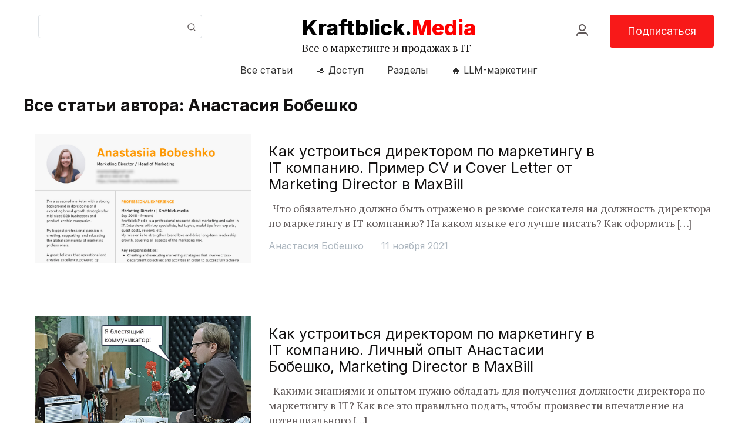

--- FILE ---
content_type: text/html; charset=UTF-8
request_url: https://kraftblick.media/author/anastasiabobeshko/
body_size: 32042
content:
<!DOCTYPE html><html lang="ru"><head><meta name="facebook-domain-verification" content="306u32tlr5oor7gi4wt7bg6fjlfcl2" />  <script>(function(w,d,s,l,i){w[l]=w[l]||[];w[l].push({'gtm.start':
new Date().getTime(),event:'gtm.js'});var f=d.getElementsByTagName(s)[0],
j=d.createElement(s),dl=l!='dataLayer'?'&l='+l:'';j.async=true;j.src=
'https://www.googletagmanager.com/gtm.js?id='+i+dl;f.parentNode.insertBefore(j,f);
})(window,document,'script','dataLayer','GTM-5TR6V9P');</script> 
 <script async src="https://www.googletagmanager.com/gtag/js?id=UA-58693054-11"></script> <script>window.dataLayer = window.dataLayer || [];
  function gtag(){dataLayer.push(arguments);}
  gtag('js', new Date());

  gtag('config', 'UA-58693054-11', {
     'linker': {
            'domains': ['secure.2checkout.com', 'tracking.avangate.net']
        }
    });</script> <meta charset="UTF-8"><meta name="viewport" content="width=device-width, initial-scale=1"><style type='text/css'></style><link type="text/css" media="all" href="https://kraftblick.media/wp-content/cache/wmac/css/wmac_49368b303ab692e583aafb2329ac0c3c.css" rel="stylesheet" /><title>Как устроиться директором по маркетингу в IT компанию. Пример CV и Cover Letter от Marketing Director в MaxBill</title><meta name="google-site-verification" content="Wjrz5IXnQBtmJO5cVcb9Hew2RrW3dTTk5sybcTtrBm0" /><link rel="preconnect" href="https://fonts.gstatic.com"><link href="https://fonts.googleapis.com/css2?family=Inter:wght@300;400;500;600;700;800;900&display=swap" rel="stylesheet"><meta name='robots' content='max-image-preview:large' /><meta name="robots" content="index, follow, max-snippet:-1, max-image-preview:large, max-video-preview:-1" /><link rel="canonical" href="https://kraftblick.media/author/anastasiabobeshko/" /><meta property="og:locale" content="ru_RU" /><meta property="og:type" content="profile" /><meta property="og:title" content="Анастасия Бобешко, Автор в Kraftblick.Media" /><meta property="og:url" content="https://kraftblick.media/author/anastasiabobeshko/" /><meta property="og:site_name" content="Kraftblick.Media" /><meta property="og:image" content="https://kraftblick.media/wp-content/uploads/2021/11/bobeshko-min.png" /><meta name="twitter:card" content="summary_large_image" /> <script type="application/ld+json" class="yoast-schema-graph">{"@context":"https://schema.org","@graph":[{"@type":"WebSite","@id":"https://kraftblick.media/#website","url":"https://kraftblick.media/","name":"Kraftblick.Media","description":"\u0412\u0441\u0435 \u043e \u043c\u0430\u0440\u043a\u0435\u0442\u0438\u043d\u0433\u0435 \u0438 \u043f\u0440\u043e\u0434\u0430\u0436\u0430\u0445 \u0432 IT","potentialAction":[{"@type":"SearchAction","target":"https://kraftblick.media/?s={search_term_string}","query-input":"required name=search_term_string"}],"inLanguage":"ru-RU"},{"@type":"ProfilePage","@id":"https://kraftblick.media/author/anastasiabobeshko/#webpage","url":"https://kraftblick.media/author/anastasiabobeshko/","name":"\u0410\u043d\u0430\u0441\u0442\u0430\u0441\u0438\u044f \u0411\u043e\u0431\u0435\u0448\u043a\u043e, \u0410\u0432\u0442\u043e\u0440 \u0432 Kraftblick.Media","isPartOf":{"@id":"https://kraftblick.media/#website"},"inLanguage":"ru-RU","potentialAction":[{"@type":"ReadAction","target":["https://kraftblick.media/author/anastasiabobeshko/"]}]},{"@type":"Person","@id":"https://kraftblick.media/#/schema/person/b883e31380d64bcdebf0531b43cef765","name":"\u0410\u043d\u0430\u0441\u0442\u0430\u0441\u0438\u044f \u0411\u043e\u0431\u0435\u0448\u043a\u043e","image":{"@type":"ImageObject","@id":"https://kraftblick.media/#personlogo","inLanguage":"ru-RU","url":"https://kraftblick.media/wp-content/uploads/2021/11/bobeshko-min-96x96.png","caption":"\u0410\u043d\u0430\u0441\u0442\u0430\u0441\u0438\u044f \u0411\u043e\u0431\u0435\u0448\u043a\u043e"},"description":"Marketing Director \u0432 MaxBill","mainEntityOfPage":{"@id":"https://kraftblick.media/author/anastasiabobeshko/#webpage"}}]}</script> <link rel='dns-prefetch' href='//cdn.jsdelivr.net' /><link rel="alternate" type="application/rss+xml" title="Kraftblick.Media &raquo; Лента записей автора Анастасия Бобешко" href="https://kraftblick.media/author/anastasiabobeshko/feed/" /><style id='cf7-styler-inline-css' type='text/css'>#cf7cstmzr-form.cf7cstmzr-form-21947 .wpcf7-form {
	background-color: #eeee22!important;
	font-family: Verdana, Geneva, sans-serif!important;
	padding-top: 30px!important;
	padding-right: 30px!important;
	padding-bottom: 30px!important;
	padding-left: 30px!important;
	margin-top: 15px!important;
	margin-bottom: 15px!important;
	border-radius: 10px!important;
	border-top-style: solid!important;
	border-top-width: 1px!important;
	border-top-color: #24e5df!important;
	border-right-style: solid!important;
	border-right-width: 1px!important;
	border-right-color: #24e5df!important;
	border-bottom-style: solid!important;
	border-bottom-width: 1px!important;
	border-bottom-color: #24e5df!important;
	border-left-style: solid!important;
	border-left-width: 5px!important;
	border-left-color: #24e5df!important;
    -webkit-box-shadow: 0px 0px 0px 0px rgba(0,0,0,0);
    -moz-box-shadow: 0px 0px 0px 0px rgba(0,0,0,0);
    box-shadow: 0px 0px 0px 0px rgba(0,0,0,0);
}
#cf7cstmzr-form.cf7cstmzr-form-21947 .wpcf7-form * {
	font-family: Verdana, Geneva, sans-serif!important;}
#cf7cstmzr-form.cf7cstmzr-form-21947 .wpcf7-form:before {
	display: none;
	content: ' ';
	position: absolute!important;
	top: 0!important;
	bottom: 0!important;
	left: 0!important;
	right: 0!important;
	background-image: none!important;
	opacity: 0!important;}


#cf7cstmzr-form.cf7cstmzr-form-21947 .wpcf7-form > *{
	position: static!important;}

/* Style Form Checkboxes Width */

#cf7cstmzr-form.cf7cstmzr-form-21947 .wpcf7-form .wpcf7-checkbox > span{}

/* Style Form Radiobuttons Width */

#cf7cstmzr-form.cf7cstmzr-form-21947 .wpcf7-form .wpcf7-radio > span{
    }

/* Style Form Checkboxes Labels */
#cf7cstmzr-form.cf7cstmzr-form-21947 .wpcf7-form .wpcf7-checkbox label,
#cf7cstmzr-form.cf7cstmzr-form-21947 .wpcf7-form .wpcf7-checkbox .wpcf7-list-item-label,
#cf7cstmzr-form.cf7cstmzr-form-21947 .wpcf7-form .wpcf7-radio label,
#cf7cstmzr-form.cf7cstmzr-form-21947 .wpcf7-form .wpcf7-radio .wpcf7-list-item-label{
}

/* Style Form Labels */
#cf7cstmzr-form.cf7cstmzr-form-21947 .wpcf7-form label{
    
	font-weight: 300!important;}
#cf7cstmzr-form.cf7cstmzr-form-21947 .wpcf7-form a{
    }

#cf7cstmzr-form.cf7cstmzr-form-21947 .wpcf7-form a:hover{
    }

#cf7cstmzr-form.cf7cstmzr-form-21947 .wpcf7-form input[type="text"],
#cf7cstmzr-form.cf7cstmzr-form-21947 .wpcf7-form input[type="email"],
#cf7cstmzr-form.cf7cstmzr-form-21947 .wpcf7-form input[type="number"],
#cf7cstmzr-form.cf7cstmzr-form-21947 .wpcf7-form input[type="tel"],
#cf7cstmzr-form.cf7cstmzr-form-21947 .wpcf7-form input[type="url"],
#cf7cstmzr-form.cf7cstmzr-form-21947 .wpcf7-form input[type="password"],
#cf7cstmzr-form.cf7cstmzr-form-21947 .wpcf7-form input[type="date"],
#cf7cstmzr-form.cf7cstmzr-form-21947 .wpcf7-form input[type="range"],
#cf7cstmzr-form.cf7cstmzr-form-21947 .wpcf7-form select,
#cf7cstmzr-form.cf7cstmzr-form-21947 .wpcf7-form textarea{
    display: block!important;width: 100%!important;box-sizing: border-box!important;font-family: Verdana, Geneva, sans-serif!important;background-color: rgba(255, 255, 255, 1)!important;line-height: 1.6!important;padding-top: 5px!important;padding-right: 10px!important;padding-bottom: 5px!important;padding-left: 10px!important;margin-top: 0px!important;margin-right: 0px!important;margin-bottom: 0px!important;margin-left: 0px!important;border-radius: 5px!important;border-top-style: solid!important;border-top-width: 1px!important;border-top-color: #1e73be!important;border-right-style: solid!important;border-right-width: 1px!important;border-right-color: #1e73be!important;border-bottom-style: solid!important;border-bottom-width: 1px!important;border-bottom-color: #1e73be!important;border-left-style: solid!important;border-left-width: 3px!important;border-left-color: #1e73be!important;            -webkit-box-shadow: 0px 0px 0px 0px rgba(0,0,0,0);
                        -moz-box-shadow: 0px 0px 0px 0px rgba(0,0,0,0);
                        box-shadow: 0px 0px 0px 0px rgba(0,0,0,0);
            
    outline: none!important;
}

#cf7cstmzr-form.cf7cstmzr-form-21947 .wpcf7-form input[type="text"],
#cf7cstmzr-form.cf7cstmzr-form-21947 .wpcf7-form input[type="email"],
#cf7cstmzr-form.cf7cstmzr-form-21947 .wpcf7-form input[type="number"],
#cf7cstmzr-form.cf7cstmzr-form-21947 .wpcf7-form input[type="tel"],
#cf7cstmzr-form.cf7cstmzr-form-21947 .wpcf7-form input[type="url"],
#cf7cstmzr-form.cf7cstmzr-form-21947 .wpcf7-form input[type="password"],
#cf7cstmzr-form.cf7cstmzr-form-21947 .wpcf7-form input[type="date"],
#cf7cstmzr-form.cf7cstmzr-form-21947 .wpcf7-form select{
    
	height: auto!important;
	overflow: auto!important;
	vertical-align: top!important;}

#cf7cstmzr-form.cf7cstmzr-form-21947 .wpcf7-form input[type="reset"],
#cf7cstmzr-form.cf7cstmzr-form-21947 .wpcf7-form input[type="button"],
#cf7cstmzr-form.cf7cstmzr-form-21947 .wpcf7-form input[type="submit"],
#cf7cstmzr-form.cf7cstmzr-form-21947 .wpcf7-form button{
    position: relative!important;
    color: #ffffff!important;background-color: #dd3333!important;line-height: 1.6!important;padding-top: 5px!important;padding-bottom: 5px!important;font-family: Verdana, Geneva, sans-serif!important;display: inline-block!important;max-width: 100%!important;border-style: solid;border-width: 5px!important;border-color: #dd3333!important;border-radius: 10px!important;            -webkit-box-shadow: 0px 5px 5px -5px rgba(0,0,0,0.5);
                        -moz-box-shadow: 0px 5px 5px -5px rgba(0,0,0,0.5);
                        box-shadow: 0px 5px 5px -5px rgba(0,0,0,0.5);
            }

#cf7cstmzr-form.cf7cstmzr-form-21947 .wpcf7-form input[type="reset"]:hover,
#cf7cstmzr-form.cf7cstmzr-form-21947 .wpcf7-form input[type="button"]:hover,
#cf7cstmzr-form.cf7cstmzr-form-21947 .wpcf7-form input[type="submit"]:hover,
#cf7cstmzr-form.cf7cstmzr-form-21947 .wpcf7-form button:hover {
    color: #ffffff!important;background-color: #dd3333!important;border-color: #dd3333!important;            -webkit-box-shadow: 0px 5px 5px -5px rgba(0,0,0,0.5);
                        -moz-box-shadow: 0px 5px 5px -5px rgba(0,0,0,0.5);
                        box-shadow: 0px 5px 5px -5px rgba(0,0,0,0.5);
            }</style><style id='wp-team-inline-css' type='text/css'>#sptp-8723 .sptp-member-avatar-img{border:0px none  ;}#sptp-8723 .sptp-member-avatar-img:hover{}#sptp-8723 .sptp-section-title{margin-bottom:25px;}#sptp-8723 .sptp-section-title span{color:#333333;}#sptp-8723 .sptp-member-name .sptp-member-name-title{color:#333333;}#sptp-8723 .sptp-member-profession .sptp-jop-title{color:#333333;}#sptp-8723 .sptp-member-desc{color:#333333;}#sptp-8723 .border-bg-around-member:not(.sptp-content-on-image){border:0px none #ddd;border-radius:12px;background-color:transparent;}#sptp-8723 .border-bg-around-member:not(.sptp-content-on-image):hover{border-color:#444;}#sptp-8723 .sp-team-item .sptp-member{margin:12px 12px;}</style><link rel='stylesheet' id='bsf-Defaults-css'  href='https://kraftblick.media/wp-content/cache/wmac/css/wmac_single_36ea4805809e6b690c2f5126a0808297.css' type='text/css' media='all' /> <script type='text/javascript' id='jquery-core-js-extra'>var SDT_DATA = {"ajaxurl":"https:\/\/kraftblick.media\/wp-admin\/admin-ajax.php","siteUrl":"https:\/\/kraftblick.media\/","pluginsUrl":"https:\/\/kraftblick.media\/wp-content\/plugins","isAdmin":""};</script>    <script type='text/javascript' id='ihc-front_end_js-js-extra'>var ihc_site_url = "https:\/\/kraftblick.media";
var ihc_ajax_url = "https:\/\/kraftblick.media\/wp-admin\/admin-ajax.php";
var ihc_translated_labels = "{\"delete_level\":\"Are you sure you want to delete this level?\",\"cancel_level\":\"Are you sure you want to cancel this level?\"}";
var ihcStripeMultiply = "100";</script>  <script type='text/javascript' id='tablesome-workflow-bundle-js-extra'>var tablesome_ajax_object = {"nonce":"fc6f5a7660","ajax_url":"https:\/\/kraftblick.media\/wp-admin\/admin-ajax.php","rest_nonce":"19c161f045","edit_table_url":"https:\/\/kraftblick.media\/wp-admin\/edit.php?post_type=tablesome_cpt&action=edit&post=0&page=tablesome_admin_page","api_endpoints":{"prefix":"https:\/\/kraftblick.media\/wp-json\/tablesome\/v1\/tables\/","save_table":"https:\/\/kraftblick.media\/wp-json\/tablesome\/v1\/tables","import_records":"https:\/\/kraftblick.media\/wp-json\/tablesome\/v1\/tables\/import","store_api_key":"https:\/\/kraftblick.media\/wp-json\/tablesome\/v1\/tablesome-api-keys\/","workflow_posts_data":"https:\/\/kraftblick.media\/wp-json\/tablesome\/v1\/workflow\/posts","workflow_posts":"https:\/\/kraftblick.media\/wp-json\/tablesome\/v1\/workflow\/posts?","workflow_fields":"https:\/\/kraftblick.media\/wp-json\/tablesome\/v1\/workflow\/fields?","workflow_terms":"https:\/\/kraftblick.media\/wp-json\/tablesome\/v1\/workflow\/terms?","workflow_taxonomies":"https:\/\/kraftblick.media\/wp-json\/tablesome\/v1\/workflow\/taxonomies?","workflow_user_roles":"https:\/\/kraftblick.media\/wp-json\/tablesome\/v1\/workflow\/get-user-roles?","workflow_post_types":"https:\/\/kraftblick.media\/wp-json\/tablesome\/v1\/workflow\/get-post-types?","workflow_users":"https:\/\/kraftblick.media\/wp-json\/tablesome\/v1\/workflow\/get-users?","get_oauth_data":"https:\/\/kraftblick.media\/wp-json\/tablesome\/v1\/workflow\/get-oauth-data?","delete_oauth_data":"https:\/\/kraftblick.media\/wp-json\/tablesome\/v1\/workflow\/delete-oauth-data?"},"site_domain":"kraftblick.media"};</script>  <script type='text/javascript' id='utils-js-extra'>var userSettings = {"url":"\/","uid":"0","time":"1768356060","secure":"1"};</script>    <!--[if lt IE 8]> <script type='text/javascript' src='https://kraftblick.media/wp-includes/js/json2.min.js?ver=2015-05-03' id='json2-js'></script> <![endif]-->       <script type='text/javascript' id='wbcr_clearfy-css-lazy-load-js-extra'>var wbcr_clearfy_async_links = {"wbcr_clearfy-font-awesome":"https:\/\/cdn.jsdelivr.net\/npm\/@fortawesome\/fontawesome-free@5.15.3\/css\/all.min.css"};</script>  <link rel="https://api.w.org/" href="https://kraftblick.media/wp-json/" /><link rel="alternate" type="application/json" href="https://kraftblick.media/wp-json/wp/v2/users/178" /><meta name="generator" content="WordPress 5.8.1" /><meta name="cdp-version" content="1.5.0" /><meta name='ump-token' content='66e3df4d4f'><style id="ubermenu-custom-generated-css">/** Font Awesome 4 Compatibility **/
.fa{font-style:normal;font-variant:normal;font-weight:normal;font-family:FontAwesome;}

/** UberMenu Custom Menu Styles (Customizer) **/
/* main */
 .ubermenu-main { border:1px solid #ffffff; }
 .ubermenu-main .ubermenu-submenu .ubermenu-has-submenu-drop > .ubermenu-target > .ubermenu-sub-indicator { color:#ffffff; }


/* Status: Loaded from Transient */</style> <script>document.documentElement.className = document.documentElement.className.replace( 'no-js', 'js' );</script> <style>.no-js img.lazyload { display: none; }
			figure.wp-block-image img.lazyloading { min-width: 150px; }
							.lazyload, .lazyloading { opacity: 0; }
				.lazyloaded {
					opacity: 1;
					transition: opacity 400ms;
					transition-delay: 0ms;
				}</style><meta name="generator" content="Powered by WPBakery Page Builder - drag and drop page builder for WordPress."/><link rel="icon" href="https://kraftblick.media/wp-content/uploads/2020/12/cropped-KM-icon-32x32.png" sizes="32x32" /><link rel="icon" href="https://kraftblick.media/wp-content/uploads/2020/12/cropped-KM-icon-192x192.png" sizes="192x192" /><link rel="apple-touch-icon" href="https://kraftblick.media/wp-content/uploads/2020/12/cropped-KM-icon-180x180.png" /><meta name="msapplication-TileImage" content="https://kraftblick.media/wp-content/uploads/2020/12/cropped-KM-icon-270x270.png" /><style type="text/css" id="wp-custom-css">body header div.container .ubermenu-sub-indicators .ubermenu-has-submenu-drop > .ubermenu-target > .ubermenu-sub-indicator {
	opacity: 0;
}
#wpdcom .wpd-thread-head .wpd-thread-filter {
	display: none!important;
}
body div .fa-user {
	display: none!important;
	opacity: 0;
}</style><noscript><style>.wpb_animate_when_almost_visible { opacity: 1; }</style></noscript><script src="https://cdn.gravitec.net/storage/fee5daa17b41954ec67056f79213ed45/client.js" async></script> </head><body class="archive author author-anastasiabobeshko author-178 wp-custom-logo wpb-js-composer js-comp-ver-6.4.0 vc_responsive"><header><div class="container"><div class="search"><form method="get" name="searchform" id="searchform" action="https://kraftblick.media"> <input type="text" name="s" id="s" placeholder="" value=""/> <svg width="16" height="16" viewBox="0 0 16 16" fill="none" xmlns="http://www.w3.org/2000/svg"> <path fill-rule="evenodd" clip-rule="evenodd" d="M7.33325 1.3335C10.647 1.3335 13.3333 4.01979 13.3333 7.3335C13.3333 8.75002 12.8424 10.0519 12.0215 11.0783L14.4713 13.5288C14.7317 13.7891 14.7317 14.2112 14.4713 14.4716C14.231 14.7119 13.8528 14.7304 13.5913 14.527L13.5285 14.4716L11.078 12.0217C10.0516 12.8426 8.74977 13.3335 7.33325 13.3335C4.01954 13.3335 1.33325 10.6472 1.33325 7.3335C1.33325 4.01979 4.01954 1.3335 7.33325 1.3335ZM7.33324 2.66686C4.75591 2.66686 2.66657 4.7562 2.66657 7.33353C2.66657 9.91086 4.75591 12.0002 7.33324 12.0002C9.91056 12.0002 11.9999 9.91086 11.9999 7.33353C11.9999 4.7562 9.91056 2.66686 7.33324 2.66686Z" fill="#5E5757"/></svg></form></div><div class="menu"><div class="logo"> <a href="/"><div class="logo_text">Kraftblick.<span>Media</span></div><div class="description">Все о маркетинге и продажах в IT</div> </a></div> <button class="ubermenu-responsive-toggle ubermenu-responsive-toggle-main ubermenu-skin-minimal ubermenu-loc-primary ubermenu-responsive-toggle-content-align-left ubermenu-responsive-toggle-align-full ubermenu-responsive-toggle-icon-only " tabindex="0" data-ubermenu-target="ubermenu-main-62-primary-2"><i class="fas fa-bars" ></i></button><nav id="ubermenu-main-62-primary-2" class="ubermenu ubermenu-nojs ubermenu-main ubermenu-menu-62 ubermenu-loc-primary ubermenu-responsive ubermenu-responsive-default ubermenu-responsive-collapse ubermenu-horizontal ubermenu-transition-shift ubermenu-trigger-hover_intent ubermenu-skin-minimal  ubermenu-bar-align-full ubermenu-items-align-auto ubermenu-bound ubermenu-disable-submenu-scroll ubermenu-sub-indicators ubermenu-retractors-responsive ubermenu-submenu-indicator-closes"><ul id="ubermenu-nav-main-62-primary" class="ubermenu-nav" data-title="Footer"><li id="menu-item-22048" class="ubermenu-item ubermenu-item-type-post_type ubermenu-item-object-page ubermenu-item-22048 ubermenu-item-level-0 ubermenu-column ubermenu-column-auto" ><a class="ubermenu-target ubermenu-item-layout-default ubermenu-item-layout-text_only" href="https://kraftblick.media/all/" tabindex="0"><span class="ubermenu-target-title ubermenu-target-text">Все статьи</span></a></li><li id="menu-item-23346" class="ubermenu-item ubermenu-item-type-custom ubermenu-item-object-custom ubermenu-item-23346 ubermenu-item-level-0 ubermenu-column ubermenu-column-auto" ><a class="ubermenu-target ubermenu-item-layout-default ubermenu-item-layout-text_only" href="https://kraftblick.media/subscription-plans-2/" tabindex="0"><span class="ubermenu-target-title ubermenu-target-text">🥑 Доступ</span></a></li><li id="menu-item-18360" class="ubermenu-item ubermenu-item-type-post_type ubermenu-item-object-page ubermenu-item-18360 ubermenu-item-level-0 ubermenu-column ubermenu-column-auto" ><a class="ubermenu-target ubermenu-item-layout-default ubermenu-item-layout-text_only" href="https://kraftblick.media/rubrics/" tabindex="0"><span class="ubermenu-target-title ubermenu-target-text">Разделы</span></a></li><li id="menu-item-26454" class="ubermenu-item ubermenu-item-type-custom ubermenu-item-object-custom ubermenu-item-26454 ubermenu-item-level-0 ubermenu-column ubermenu-column-auto" ><a class="ubermenu-target ubermenu-item-layout-default ubermenu-item-layout-text_only" href="https://courses.kraftblick.media/llm-marketing-report" tabindex="0"><span class="ubermenu-target-title ubermenu-target-text">🔥 LLM-маркетинг</span></a></li></ul></nav></div><div class="subscribe_header"> <a href="https://kraftblick.media/my-account/ "><svg width="24" height="24" viewBox="0 0 24 24" fill="none" xmlns="http://www.w3.org/2000/svg"> <path fill-rule="evenodd" clip-rule="evenodd" d="M7 16H17C19.7614 16 22 18.2386 22 21C22 21.5523 21.5523 22 21 22C20.4872 22 20.0645 21.614 20.0067 21.1166L19.9949 20.8237C19.907 19.3072 18.6928 18.093 17.1763 18.0051L17 18H7C5.34315 18 4 19.3431 4 21C4 21.5523 3.55228 22 3 22C2.44772 22 2 21.5523 2 21C2 18.3112 4.12231 16.1182 6.78311 16.0046L7 16H17H7ZM12 2C15.3137 2 18 4.68629 18 8C18 11.3137 15.3137 14 12 14C8.68629 14 6 11.3137 6 8C6 4.68629 8.68629 2 12 2ZM12 4C9.79086 4 8 5.79086 8 8C8 10.2091 9.79086 12 12 12C14.2091 12 16 10.2091 16 8C16 5.79086 14.2091 4 12 4Z" fill="#5E5757"/></svg></a> <a href="https://kraftblick.media/access-plans/" class="subscribe">Подписаться</a></div> <span></span> </a><div class="mob_menu"> <a href="/my-account/"><svg width="24" height="24" viewBox="0 0 24 24" fill="none" xmlns="http://www.w3.org/2000/svg"> <path fill-rule="evenodd" clip-rule="evenodd" d="M7 16H17C19.7614 16 22 18.2386 22 21C22 21.5523 21.5523 22 21 22C20.4872 22 20.0645 21.614 20.0067 21.1166L19.9949 20.8237C19.907 19.3072 18.6928 18.093 17.1763 18.0051L17 18H7C5.34315 18 4 19.3431 4 21C4 21.5523 3.55228 22 3 22C2.44772 22 2 21.5523 2 21C2 18.3112 4.12231 16.1182 6.78311 16.0046L7 16H17H7ZM12 2C15.3137 2 18 4.68629 18 8C18 11.3137 15.3137 14 12 14C8.68629 14 6 11.3137 6 8C6 4.68629 8.68629 2 12 2ZM12 4C9.79086 4 8 5.79086 8 8C8 10.2091 9.79086 12 12 12C14.2091 12 16 10.2091 16 8C16 5.79086 14.2091 4 12 4Z" fill="#5E5757"/></svg> Login</a><div class="social"> <a href="#linked"><svg width="24" height="24" viewBox="0 0 24 24" fill="#68717A" xmlns="http://www.w3.org/2000/svg"> <path d="M6.20435 7.10742H2.15845C1.7049 7.10742 1.33594 7.47638 1.33594 7.92993V23.1777C1.33594 23.631 1.7049 24 2.15845 24H6.20435C6.65771 24 7.02667 23.631 7.02667 23.1777V7.92993C7.02667 7.47638 6.65771 7.10742 6.20435 7.10742ZM5.61841 22.5917H2.7442V8.51569H5.61841V22.5917Z" fill="68717A"/> <path d="M4.1814 0C2.59937 0 1.3125 1.28687 1.3125 2.86871C1.3125 4.45074 2.59937 5.73761 4.1814 5.73761C5.76306 5.73761 7.05011 4.45074 7.05011 2.86871C7.05011 1.28687 5.76324 0 4.1814 0ZM4.1814 4.32935C3.37592 4.32935 2.72076 3.67419 2.72076 2.86871C2.72076 2.06342 3.37592 1.40826 4.1814 1.40826C4.98669 1.40826 5.64185 2.06342 5.64185 2.86871C5.64185 3.67401 4.98669 4.32935 4.1814 4.32935Z" fill="68717A"/> <path d="M20.1115 8.89514C19.1443 8.08783 17.9147 7.65607 16.6506 7.6795C15.8654 7.69397 15.0982 7.8833 14.403 8.22607V7.89319C14.403 7.45941 14.0512 7.10767 13.6174 7.10767H9.49792C9.06415 7.10767 8.7124 7.45941 8.7124 7.89319V23.2145C8.7124 23.6485 9.06415 24.0001 9.49792 24.0001H13.6987C14.0876 24.0001 14.403 23.6848 14.403 23.296V14.1611C14.403 13.379 15.0149 12.7173 15.7964 12.694C16.6086 12.67 17.277 13.3235 17.277 14.1305V23.3107C17.277 23.6913 17.5857 24.0001 17.9664 24.0001H22.0037C22.3843 24.0001 22.6931 23.6913 22.6931 23.3107V14.4097C22.6931 12.2747 21.7521 10.2646 20.1115 8.89514ZM21.2848 22.5918H18.6854V14.1305C18.6854 12.5616 17.409 11.2852 15.84 11.2852C14.2711 11.2852 12.9947 12.5616 12.9947 14.1305V22.5918H10.1207V8.51575H12.9947V9.53912H12.9956C12.9954 9.70502 13.0531 9.87164 13.1718 10.0059C13.4294 10.297 13.8745 10.3241 14.1656 10.0663C14.8594 9.45215 15.7512 9.10461 16.6766 9.0874C17.6029 9.06982 18.502 9.38586 19.2091 9.9762C20.5284 11.0774 21.2848 12.6933 21.2848 14.4097V22.5918Z" fill="68717A"/> </svg> </a> <a href="#facebook"><svg width="24" height="24" viewBox="0 0 24 24" fill="#68717A" xmlns="http://www.w3.org/2000/svg"> <g clip-path="url(#clip0)"> <path d="M13.6205 23.953H9.76957C9.12634 23.953 8.6031 23.4308 8.6031 22.7888V14.1199H6.3564C5.71318 14.1199 5.18994 13.5975 5.18994 12.9557V9.24103C5.18994 8.59906 5.71318 8.07684 6.3564 8.07684H8.6031V6.21668C8.6031 4.37225 9.1834 2.80304 10.2811 1.67896C11.3837 0.549744 12.9246 -0.0469971 14.7372 -0.0469971L17.6741 -0.0422364C18.3162 -0.0411377 18.8385 0.481079 18.8385 1.12195V4.57092C18.8385 5.21289 18.3155 5.73511 17.6725 5.73511L15.6951 5.73584C15.092 5.73584 14.9385 5.85651 14.9056 5.89349C14.8515 5.95483 14.7871 6.12824 14.7871 6.60706V8.07666H17.5238C17.7299 8.07666 17.9295 8.12738 18.101 8.22296C18.4711 8.42932 18.7011 8.81952 18.7011 9.24121L18.6997 12.9559C18.6997 13.5975 18.1764 14.1197 17.5332 14.1197H14.7871V22.7888C14.7871 23.4308 14.2637 23.953 13.6205 23.953ZM10.0128 22.546H13.3772V13.49C13.3772 13.0613 13.7267 12.7127 14.156 12.7127H17.2899L17.2912 9.48383H14.1558C13.7265 9.48383 13.3772 9.13519 13.3772 8.70654V6.60706C13.3772 6.05737 13.4332 5.43225 13.8489 4.9624C14.3512 4.39441 15.1429 4.32886 15.6947 4.32886L17.4288 4.32813V1.36438L14.7361 1.35999C11.8231 1.35999 10.0128 3.22107 10.0128 6.21668V8.70654C10.0128 9.13501 9.66352 9.48383 9.23422 9.48383H6.59968V12.7127H9.23422C9.66352 12.7127 10.0128 13.0613 10.0128 13.49V22.546ZM17.6714 1.36475H17.6715H17.6714Z" fill="68717A"/> </g> <defs> <clipPath id="clip0"> <rect width="24" height="24" fill="68717A"/> </clipPath> </defs> </svg> </a> <a href="#telega"><svg width="24" height="24" viewBox="0 0 24 24" fill="#68717A" xmlns="http://www.w3.org/2000/svg"> <g clip-path="url(#clip0)"> <path d="M23.8019 3.16046C23.5668 2.87353 23.177 2.76712 22.8304 2.89481L0.815237 10.8661C0.375418 11.0263 0.0667019 11.4147 0.0093899 11.8798C-0.0473728 12.3426 0.15624 12.7918 0.538198 13.0503L3.68505 15.2027C3.98992 15.4113 4.38195 15.4336 4.70843 15.261L11.5346 11.6543L6.21447 15.6345C5.96471 15.8215 5.81548 16.1196 5.81548 16.4319V20.1188C5.81548 20.4991 6.02367 20.8475 6.35876 21.0284C6.69439 21.2093 7.09978 21.1913 7.41857 20.9807L9.80938 19.3917L12.1605 20.9979C12.3664 21.1394 12.6118 21.2139 12.8594 21.2139C12.943 21.2139 13.0271 21.2052 13.1099 21.188C13.44 21.119 13.732 20.9146 13.9113 20.6273L23.8717 4.17098C24.0656 3.85414 24.0378 3.44869 23.8019 3.16046ZM12.8068 19.7333L10.3721 18.0698C10.2027 17.9539 10.0075 17.8959 9.81249 17.8959C9.62169 17.8959 9.43072 17.9515 9.26354 18.0627L7.22246 19.4192V16.6399L16.6167 9.6116C17.0362 9.2977 17.1418 8.72639 16.8622 8.28277C16.5824 7.83916 16.0223 7.68927 15.5593 7.93401L4.27263 13.8975L1.61101 12.077L21.8839 4.7366L12.8068 19.7333Z" fill="68717A"/> </g> <defs> <clipPath id="clip0"> <rect width="24" height="24" fill="68717A"/> </clipPath> </defs> </svg> </a></div> <button class="ubermenu-responsive-toggle ubermenu-responsive-toggle-main ubermenu-skin-minimal ubermenu-loc-primary ubermenu-responsive-toggle-content-align-left ubermenu-responsive-toggle-align-full ubermenu-responsive-toggle-icon-only " tabindex="0" data-ubermenu-target="ubermenu-main-62-primary-4"><i class="fas fa-bars" ></i></button><nav id="ubermenu-main-62-primary-4" class="ubermenu ubermenu-nojs ubermenu-main ubermenu-menu-62 ubermenu-loc-primary ubermenu-responsive ubermenu-responsive-default ubermenu-responsive-collapse ubermenu-horizontal ubermenu-transition-shift ubermenu-trigger-hover_intent ubermenu-skin-minimal  ubermenu-bar-align-full ubermenu-items-align-auto ubermenu-bound ubermenu-disable-submenu-scroll ubermenu-sub-indicators ubermenu-retractors-responsive ubermenu-submenu-indicator-closes"><ul id="ubermenu-nav-main-62-primary" class="ubermenu-nav" data-title="Footer"><li class="ubermenu-item ubermenu-item-type-post_type ubermenu-item-object-page ubermenu-item-22048 ubermenu-item-level-0 ubermenu-column ubermenu-column-auto" ><a class="ubermenu-target ubermenu-item-layout-default ubermenu-item-layout-text_only" href="https://kraftblick.media/all/" tabindex="0"><span class="ubermenu-target-title ubermenu-target-text">Все статьи</span></a></li><li class="ubermenu-item ubermenu-item-type-custom ubermenu-item-object-custom ubermenu-item-23346 ubermenu-item-level-0 ubermenu-column ubermenu-column-auto" ><a class="ubermenu-target ubermenu-item-layout-default ubermenu-item-layout-text_only" href="https://kraftblick.media/subscription-plans-2/" tabindex="0"><span class="ubermenu-target-title ubermenu-target-text">🥑 Доступ</span></a></li><li class="ubermenu-item ubermenu-item-type-post_type ubermenu-item-object-page ubermenu-item-18360 ubermenu-item-level-0 ubermenu-column ubermenu-column-auto" ><a class="ubermenu-target ubermenu-item-layout-default ubermenu-item-layout-text_only" href="https://kraftblick.media/rubrics/" tabindex="0"><span class="ubermenu-target-title ubermenu-target-text">Разделы</span></a></li><li class="ubermenu-item ubermenu-item-type-custom ubermenu-item-object-custom ubermenu-item-26454 ubermenu-item-level-0 ubermenu-column ubermenu-column-auto" ><a class="ubermenu-target ubermenu-item-layout-default ubermenu-item-layout-text_only" href="https://courses.kraftblick.media/llm-marketing-report" tabindex="0"><span class="ubermenu-target-title ubermenu-target-text">🔥 LLM-маркетинг</span></a></li></ul></nav></div></div></header><section class="new_posts"><div class="container"><h2>Все статьи автора: Анастасия Бобешко</h2><div class="post"><div class="row"> <a href="https://kraftblick.media/kak-ustroitsya-direktorom-po-marketingu-v-it-kompaniyu-primer-cv-i-cover-letter/"><div class="col-md-4"><img width="1000" height="600"   alt="Как устроиться директором по маркетингу в IT компанию. Пример CV и Cover Letter от Marketing Director в MaxBill" data-srcset="https://kraftblick.media/wp-content/uploads/2021/11/cv-featured-min.png 1000w, https://kraftblick.media/wp-content/uploads/2021/11/cv-featured-min-740x444.png 740w, https://kraftblick.media/wp-content/uploads/2021/11/cv-featured-min-768x461.png 768w"  title="Как устроиться директором по маркетингу в IT компанию. Пример CV и Cover Letter от Marketing Director в MaxBill" data-src="https://kraftblick.media/wp-content/uploads/2021/11/cv-featured-min.png" data-sizes="(max-width: 1000px) 100vw, 1000px" class="attachment-post-thumbnail size-post-thumbnail wp-post-image lazyload" src="[data-uri]" /><noscript><img width="1000" height="600" src="https://kraftblick.media/wp-content/uploads/2021/11/cv-featured-min.png" class="attachment-post-thumbnail size-post-thumbnail wp-post-image" alt="Как устроиться директором по маркетингу в IT компанию. Пример CV и Cover Letter от Marketing Director в MaxBill" srcset="https://kraftblick.media/wp-content/uploads/2021/11/cv-featured-min.png 1000w, https://kraftblick.media/wp-content/uploads/2021/11/cv-featured-min-740x444.png 740w, https://kraftblick.media/wp-content/uploads/2021/11/cv-featured-min-768x461.png 768w" sizes="(max-width: 1000px) 100vw, 1000px" title="Как устроиться директором по маркетингу в IT компанию. Пример CV и Cover Letter от Marketing Director в MaxBill" /></noscript></div></a><div class="col-md-8"> <a href="https://kraftblick.media/kak-ustroitsya-direktorom-po-marketingu-v-it-kompaniyu-primer-cv-i-cover-letter/"><h3>Как устроиться директором по маркетингу в IT компанию. Пример CV и Cover Letter от Marketing Director в MaxBill</h3><p><p>&nbsp; Что обязательно должно быть отражено в резюме соискателя на должность директора по маркетингу в IT компанию? На каком языке его лучше писать? Как оформить [&hellip;]</p></p></a><div class="post_date"><div class="autor">Анастасия Бобешко</div><div class="date">11 ноября 2021</div></div></div></div></div><div class="post"><div class="row"> <a href="https://kraftblick.media/kak-ustroitsya-direktorom-po-marketingu-v-it-kompaniyu/"><div class="col-md-4"><img width="1000" height="600"   alt="Как устроиться директором по маркетингу в IT компанию. Личный опыт Анастасии Бобешко, Marketing Director в MaxBill" data-srcset="https://kraftblick.media/wp-content/uploads/2021/10/featured_director.jpeg 1000w, https://kraftblick.media/wp-content/uploads/2021/10/featured_director-740x444.jpeg 740w, https://kraftblick.media/wp-content/uploads/2021/10/featured_director-768x461.jpeg 768w"  title="Как устроиться директором по маркетингу в IT компанию. Личный опыт Анастасии Бобешко, Marketing Director в MaxBill" data-src="https://kraftblick.media/wp-content/uploads/2021/10/featured_director.jpeg" data-sizes="(max-width: 1000px) 100vw, 1000px" class="attachment-post-thumbnail size-post-thumbnail wp-post-image lazyload" src="[data-uri]" /><noscript><img width="1000" height="600" src="https://kraftblick.media/wp-content/uploads/2021/10/featured_director.jpeg" class="attachment-post-thumbnail size-post-thumbnail wp-post-image" alt="Как устроиться директором по маркетингу в IT компанию. Личный опыт Анастасии Бобешко, Marketing Director в MaxBill" srcset="https://kraftblick.media/wp-content/uploads/2021/10/featured_director.jpeg 1000w, https://kraftblick.media/wp-content/uploads/2021/10/featured_director-740x444.jpeg 740w, https://kraftblick.media/wp-content/uploads/2021/10/featured_director-768x461.jpeg 768w" sizes="(max-width: 1000px) 100vw, 1000px" title="Как устроиться директором по маркетингу в IT компанию. Личный опыт Анастасии Бобешко, Marketing Director в MaxBill" /></noscript></div></a><div class="col-md-8"> <a href="https://kraftblick.media/kak-ustroitsya-direktorom-po-marketingu-v-it-kompaniyu/"><h3>Как устроиться директором по маркетингу в IT компанию. Личный опыт Анастасии Бобешко, Marketing Director в MaxBill</h3><p><p>&nbsp; Какими знаниями и опытом нужно обладать для получения должности директора по маркетингу в IT? Как все это правильно подать, чтобы произвести впечатление на потенциального [&hellip;]</p></p></a><div class="post_date"><div class="autor">Анастасия Бобешко</div><div class="date">2 ноября 2021</div></div></div></div></div><div class="post"><div class="row"> <a href="https://kraftblick.media/publikuite-it-kontent-na-vneshnih-ploschadkah-kopiraitera-i-dizainera-berite-v-shtat-mnenie-anastasii-bobeshko-head-of-marketing-v-maxbill/"><div class="col-md-4"><img width="500" height="300"   alt="“Публикуйте IT контент на внешних площадках. Копирайтера и дизайнера берите в штат”. Мнение Анастасии Бобешко, Head of Marketing в MaxBill" data-srcset="https://kraftblick.media/wp-content/uploads/2021/01/MaxBill.jpg 500w, https://kraftblick.media/wp-content/uploads/2021/01/MaxBill-300x180.jpg 300w"  title="“Публикуйте IT контент на внешних площадках. Копирайтера и дизайнера берите в штат”. Мнение Анастасии Бобешко, Head of Marketing в MaxBill" data-src="https://kraftblick.media/wp-content/uploads/2021/01/MaxBill.jpg" data-sizes="(max-width: 500px) 100vw, 500px" class="attachment-post-thumbnail size-post-thumbnail wp-post-image lazyload" src="[data-uri]" /><noscript><img width="500" height="300" src="https://kraftblick.media/wp-content/uploads/2021/01/MaxBill.jpg" class="attachment-post-thumbnail size-post-thumbnail wp-post-image" alt="“Публикуйте IT контент на внешних площадках. Копирайтера и дизайнера берите в штат”. Мнение Анастасии Бобешко, Head of Marketing в MaxBill" srcset="https://kraftblick.media/wp-content/uploads/2021/01/MaxBill.jpg 500w, https://kraftblick.media/wp-content/uploads/2021/01/MaxBill-300x180.jpg 300w" sizes="(max-width: 500px) 100vw, 500px" title="“Публикуйте IT контент на внешних площадках. Копирайтера и дизайнера берите в штат”. Мнение Анастасии Бобешко, Head of Marketing в MaxBill" /></noscript></div></a><div class="col-md-8"> <a href="https://kraftblick.media/publikuite-it-kontent-na-vneshnih-ploschadkah-kopiraitera-i-dizainera-berite-v-shtat-mnenie-anastasii-bobeshko-head-of-marketing-v-maxbill/"><h3>“Публикуйте IT контент на внешних площадках. Копирайтера и дизайнера берите в штат”. Мнение Анастасии Бобешко, Head of Marketing в MaxBill</h3><p><p>&nbsp; Когда речь заходит про контент-маркетинг, принято закатывать глаза и говорить, что это долгоиграющая история. Анастасия Бобешко, Head of Marketing в MaxBill, делится своим видением [&hellip;]</p></p></a><div class="post_date"><div class="autor">Анастасия Бобешко</div><div class="date">22 января 2021</div></div></div></div></div></div></section><footer><div class="container"><div class="col-md-2"><h5>Читайте в Telegram</h5> <a href="https://t.me/KraftblickClub" target="_blank"><svg width="24" height="24" viewBox="0 0 24 24" fill="none" xmlns="http://www.w3.org/2000/svg"> <g clip-path="url(#clip0)"> <path d="M23.8019 3.16046C23.5668 2.87353 23.177 2.76712 22.8304 2.89481L0.815237 10.8661C0.375418 11.0263 0.0667019 11.4147 0.0093899 11.8798C-0.0473728 12.3426 0.15624 12.7918 0.538198 13.0503L3.68505 15.2027C3.98992 15.4113 4.38195 15.4336 4.70843 15.261L11.5346 11.6543L6.21447 15.6345C5.96471 15.8215 5.81548 16.1196 5.81548 16.4319V20.1188C5.81548 20.4991 6.02367 20.8475 6.35876 21.0284C6.69439 21.2093 7.09978 21.1913 7.41857 20.9807L9.80938 19.3917L12.1605 20.9979C12.3664 21.1394 12.6118 21.2139 12.8594 21.2139C12.943 21.2139 13.0271 21.2052 13.1099 21.188C13.44 21.119 13.732 20.9146 13.9113 20.6273L23.8717 4.17098C24.0656 3.85414 24.0378 3.44869 23.8019 3.16046ZM12.8068 19.7333L10.3721 18.0698C10.2027 17.9539 10.0075 17.8959 9.81249 17.8959C9.62169 17.8959 9.43072 17.9515 9.26354 18.0627L7.22246 19.4192V16.6399L16.6167 9.6116C17.0362 9.2977 17.1418 8.72639 16.8622 8.28277C16.5824 7.83916 16.0223 7.68927 15.5593 7.93401L4.27263 13.8975L1.61101 12.077L21.8839 4.7366L12.8068 19.7333Z" fill="white"/> </g> <defs> <clipPath id="clip0"> <rect width="24" height="24" fill="white"/> </clipPath> </defs> </svg> </a></div><div class="col-md-2"><h5>Следите в Facebook</h5> <a href="https://www.facebook.com/Kraftblick.Media/" target="_blank"><svg width="24" height="24" viewBox="0 0 24 24" fill="none" xmlns="http://www.w3.org/2000/svg"> <g clip-path="url(#clip0)"> <path d="M13.6205 23.953H9.76957C9.12634 23.953 8.6031 23.4308 8.6031 22.7888V14.1199H6.3564C5.71318 14.1199 5.18994 13.5975 5.18994 12.9557V9.24103C5.18994 8.59906 5.71318 8.07684 6.3564 8.07684H8.6031V6.21668C8.6031 4.37225 9.1834 2.80304 10.2811 1.67896C11.3837 0.549744 12.9246 -0.0469971 14.7372 -0.0469971L17.6741 -0.0422364C18.3162 -0.0411377 18.8385 0.481079 18.8385 1.12195V4.57092C18.8385 5.21289 18.3155 5.73511 17.6725 5.73511L15.6951 5.73584C15.092 5.73584 14.9385 5.85651 14.9056 5.89349C14.8515 5.95483 14.7871 6.12824 14.7871 6.60706V8.07666H17.5238C17.7299 8.07666 17.9295 8.12738 18.101 8.22296C18.4711 8.42932 18.7011 8.81952 18.7011 9.24121L18.6997 12.9559C18.6997 13.5975 18.1764 14.1197 17.5332 14.1197H14.7871V22.7888C14.7871 23.4308 14.2637 23.953 13.6205 23.953ZM10.0128 22.546H13.3772V13.49C13.3772 13.0613 13.7267 12.7127 14.156 12.7127H17.2899L17.2912 9.48383H14.1558C13.7265 9.48383 13.3772 9.13519 13.3772 8.70654V6.60706C13.3772 6.05737 13.4332 5.43225 13.8489 4.9624C14.3512 4.39441 15.1429 4.32886 15.6947 4.32886L17.4288 4.32813V1.36438L14.7361 1.35999C11.8231 1.35999 10.0128 3.22107 10.0128 6.21668V8.70654C10.0128 9.13501 9.66352 9.48383 9.23422 9.48383H6.59968V12.7127H9.23422C9.66352 12.7127 10.0128 13.0613 10.0128 13.49V22.546ZM17.6714 1.36475H17.6715H17.6714Z" fill="white"/> </g> <defs> <clipPath id="clip0"> <rect width="24" height="24" fill="white"/> </clipPath> </defs> </svg> </a></div><div class="col-md-4"><div class="logo"> <a href="/"><div class="logo_text">Kraftblick.<span>Media</span></div><div class="description">Все о маркетинге и продажах в IT</div><p></p><div class="text">Поддержка: <span class="__cf_email__" data-cfemail="f39e96979a92b39881929587919f9a9098dd909c9e">[email&#160;protected]</span></div> </a></div><div class="social"></div></div><div class="col-md-2"><h5>Подпишитесь в LinkedIn</h5> <a href="https://www.linkedin.com/company/68570817/" target="_blank"><svg width="24" height="24" viewBox="0 0 24 24" fill="none" xmlns="http://www.w3.org/2000/svg"> <path d="M6.20435 7.10742H2.15845C1.7049 7.10742 1.33594 7.47638 1.33594 7.92993V23.1777C1.33594 23.631 1.7049 24 2.15845 24H6.20435C6.65771 24 7.02667 23.631 7.02667 23.1777V7.92993C7.02667 7.47638 6.65771 7.10742 6.20435 7.10742ZM5.61841 22.5917H2.7442V8.51569H5.61841V22.5917Z" fill="white"/> <path d="M4.1814 0C2.59937 0 1.3125 1.28687 1.3125 2.86871C1.3125 4.45074 2.59937 5.73761 4.1814 5.73761C5.76306 5.73761 7.05011 4.45074 7.05011 2.86871C7.05011 1.28687 5.76324 0 4.1814 0ZM4.1814 4.32935C3.37592 4.32935 2.72076 3.67419 2.72076 2.86871C2.72076 2.06342 3.37592 1.40826 4.1814 1.40826C4.98669 1.40826 5.64185 2.06342 5.64185 2.86871C5.64185 3.67401 4.98669 4.32935 4.1814 4.32935Z" fill="white"/> <path d="M20.1115 8.89514C19.1443 8.08783 17.9147 7.65607 16.6506 7.6795C15.8654 7.69397 15.0982 7.8833 14.403 8.22607V7.89319C14.403 7.45941 14.0512 7.10767 13.6174 7.10767H9.49792C9.06415 7.10767 8.7124 7.45941 8.7124 7.89319V23.2145C8.7124 23.6485 9.06415 24.0001 9.49792 24.0001H13.6987C14.0876 24.0001 14.403 23.6848 14.403 23.296V14.1611C14.403 13.379 15.0149 12.7173 15.7964 12.694C16.6086 12.67 17.277 13.3235 17.277 14.1305V23.3107C17.277 23.6913 17.5857 24.0001 17.9664 24.0001H22.0037C22.3843 24.0001 22.6931 23.6913 22.6931 23.3107V14.4097C22.6931 12.2747 21.7521 10.2646 20.1115 8.89514ZM21.2848 22.5918H18.6854V14.1305C18.6854 12.5616 17.409 11.2852 15.84 11.2852C14.2711 11.2852 12.9947 12.5616 12.9947 14.1305V22.5918H10.1207V8.51575H12.9947V9.53912H12.9956C12.9954 9.70502 13.0531 9.87164 13.1718 10.0059C13.4294 10.297 13.8745 10.3241 14.1656 10.0663C14.8594 9.45215 15.7512 9.10461 16.6766 9.0874C17.6029 9.06982 18.502 9.38586 19.2091 9.9762C20.5284 11.0774 21.2848 12.6933 21.2848 14.4097V22.5918Z" fill="white"/> </g> <defs> <clipPath id="clip0"> <rect width="24" height="24" fill="white"/> </clipPath> </defs> </svg> </a></div><div class="col-md-2"><h5>Заходите в наш Twitter</h5> <a href="https://twitter.com/Kraftblick" target="_blank"><svg width="24" height="24" viewBox="0 0 24 24" fill="none" xmlns="http://www.w3.org/2000/svg"> <path d="M6.20435 7.10742H2.15845C1.7049 7.10742 1.33594 7.47638 1.33594 7.92993V23.1777C1.33594 23.631 1.7049 24 2.15845 24H6.20435C6.65771 24 7.02667 23.631 7.02667 23.1777V7.92993C7.02667 7.47638 6.65771 7.10742 6.20435 7.10742ZM5.61841 22.5917H2.7442V8.51569H5.61841V22.5917Z" fill="white"/> <path d="M4.1814 0C2.59937 0 1.3125 1.28687 1.3125 2.86871C1.3125 4.45074 2.59937 5.73761 4.1814 5.73761C5.76306 5.73761 7.05011 4.45074 7.05011 2.86871C7.05011 1.28687 5.76324 0 4.1814 0ZM4.1814 4.32935C3.37592 4.32935 2.72076 3.67419 2.72076 2.86871C2.72076 2.06342 3.37592 1.40826 4.1814 1.40826C4.98669 1.40826 5.64185 2.06342 5.64185 2.86871C5.64185 3.67401 4.98669 4.32935 4.1814 4.32935Z" fill="white"/> <path d="M20.1115 8.89514C19.1443 8.08783 17.9147 7.65607 16.6506 7.6795C15.8654 7.69397 15.0982 7.8833 14.403 8.22607V7.89319C14.403 7.45941 14.0512 7.10767 13.6174 7.10767H9.49792C9.06415 7.10767 8.7124 7.45941 8.7124 7.89319V23.2145C8.7124 23.6485 9.06415 24.0001 9.49792 24.0001H13.6987C14.0876 24.0001 14.403 23.6848 14.403 23.296V14.1611C14.403 13.379 15.0149 12.7173 15.7964 12.694C16.6086 12.67 17.277 13.3235 17.277 14.1305V23.3107C17.277 23.6913 17.5857 24.0001 17.9664 24.0001H22.0037C22.3843 24.0001 22.6931 23.6913 22.6931 23.3107V14.4097C22.6931 12.2747 21.7521 10.2646 20.1115 8.89514ZM21.2848 22.5918H18.6854V14.1305C18.6854 12.5616 17.409 11.2852 15.84 11.2852C14.2711 11.2852 12.9947 12.5616 12.9947 14.1305V22.5918H10.1207V8.51575H12.9947V9.53912H12.9956C12.9954 9.70502 13.0531 9.87164 13.1718 10.0059C13.4294 10.297 13.8745 10.3241 14.1656 10.0663C14.8594 9.45215 15.7512 9.10461 16.6766 9.0874C17.6029 9.06982 18.502 9.38586 19.2091 9.9762C20.5284 11.0774 21.2848 12.6933 21.2848 14.4097V22.5918Z" fill="white"/> </svg> </a></div></div><div align="center"><img width="600px"   data-src="https://kraftblick.media/wp-content/uploads/2020/12/Лого-для-футера-Цветные-на-прозр-фоне.png" class="lazyload" src="[data-uri]"><noscript><img width="600px"  src="https://kraftblick.media/wp-content/uploads/2020/12/Лого-для-футера-Цветные-на-прозр-фоне.png"></noscript> <img width="90px"  data-src="https://kraftblick.media/wp-content/uploads/2020/12/МТБанк-825.png" class="lazyload" src="[data-uri]"><noscript><img width="90px" src="https://kraftblick.media/wp-content/uploads/2020/12/МТБанк-825.png"></noscript> <a>© 2025 Kraftblick.Media. Все права защищены.</br></a> <a href="https://kraftblick.media/public-offer/">Публичный договор</a><a href="https://kraftblick.media/payment-terms/">Информация об оплате</a><a href="https://kraftblick.media/contacts/">Контакты</a> <a style="margin-bottom: 0;">ООО «Аналитические Услуги» <script data-cfasync="false" src="/cdn-cgi/scripts/5c5dd728/cloudflare-static/email-decode.min.js"></script><script type="text/javascript" id="arp_footer_fallback_js" >if( document.readyState == "complete" ){setTimeout(function(){arp_load_js_onready();},1000);};window.addEventListener("DOMContentLoaded",function(){setTimeout(function(){arp_load_js_onready();},1000);});</script><link rel='stylesheet' type='text/css' id='cp-google-fonts' href='https://fonts.googleapis.com/css?family=http://Bitter|Lato|Libre+Baskerville|Montserrat|Neuton|Open+Sans|Pacifico|Raleway|Roboto|Sacramento|Varela+Round|Lato|Open%20Sans|Libre%20Baskerville|Montserrat|Neuton|Raleway|Roboto|Sacramento|Varela%20Round|Pacifico|Bitter' media='none' onload = 'if(media!=&quot;all&quot;)media=&quot;all&quot;'><style type="text/css">.cp-info-bar.content-6966f8dcb4a23.cp-pos-top.cp-info-bar-border {
					border-bottom: 2px solid #ffffff
				}
				.cp-info-bar.content-6966f8dcb4a23.cp-pos-bottom.cp-info-bar-border {
					border-top: 2px solid #ffffff
				}.cp-info-bar.content-6966f8dcb4a23 .cp-ifb-toggle-btn {
			font-family: Bitter,sans-serif
		}.cp-info-bar.content-6966f8dcb4a23 .cp-info-bar-body-overlay {
					background: rgba(0,0,0,0);
				}.cp-info-bar.content-6966f8dcb4a23 .cp-info-bar-body {
				background: #22b4d8;
			}.cp-info-bar.content-6966f8dcb4a23 .cp-ib-container {
			width: 1000px;
		}</style><style class="cp-toggle-btn" type="text/css">.cp-info-bar.content-6966f8dcb4a23 .cp-btn-flat.cp-ifb-toggle-btn{
			font-size: 12px;
			border-radius:0px;
			border-width:0px;
			border-color:rgb(0, 0, 0);
			padding-left:15px;
			padding-right:15px;
			padding-top:10px;
			padding-bottom:10px;
			border-color:rgb(0, 0, 0);
		} .cp-info-bar.content-6966f8dcb4a23 .cp-btn-flat.cp-ifb-toggle-btn{ background: #db6d2c!important; color:rgb(255, 255, 255); } .cp-info-bar.content-6966f8dcb4a23  .cp-btn-flat.cp-ifb-toggle-btn:hover { background: #ce601f!important; }</style><style class="cp-ifb-second_submit" type="text/css"></style><input type="hidden" id="cp-push-down-support" value=""> <input type="hidden" id="cp-top-offset-container" value=""><div data-module-type="info-bar" data-toggle = "" data-tz-offset = "2" data-dev-mode = "disabled"  data-exit-intent = "disabled" data-add-to-cart = "0"data-onscroll-value = "" data-onload-delay = "5" data-timezonename = "wordpress" data-timezone = "2" data-load-on-count = ""data-load-on-refresh = "enabled" data-push-down = "0" data-animate-push-page = "1" data-class = "content-6966f8dcb4a23 " data-closed-cookie-time="3" data-conversion-cookie-time="90" data-info_bar-id="cp_id_159e7" data-info_bar-style="cp_id_159e7" data-entry-animation="smile-slideInDown" data-exit-animation="smile-slideOutUp" data-option="smile_info_bar_styles"    data-scheduled=false            data-custom-class=" cp-cp_id_159e7" data-referrer-domain="" data-referrer-check="hide"  data-after-content-value="50"  id = "cp-cp_id_159e7 " data-custom-selector = "" class="
 cp-module cp-info-bar-container cp-clear cp-info-bar-shadow cp-info-bar-border cp-info-bar  cp-get-this-deal  cp-ib-onload cp-global-load cp-pos-top  global_info_bar_container ib-fixed  smile-animated smile-slideInDown      content-6966f8dcb4a23 cp_id_159e7  cp-cp_id_159e7 		" style="min-height:50px;" data-style-id ="cp_id_159e7" data-module-name ="infobar" data-close-gravity = &quot;1&quot;><div class="cp-info-bar-wrapper cp-clear"><div class="cp-info-bar-body-overlay"></div><div class="cp-flex cp-info-bar-body ib-close-outside" style="min-height:50px;" data-height=''><div class="cp-flex cp-ib-container"> <input type="hidden" class="cp-impress-nonce" name="cp-impress-nonce" value="175aa8027a"><div class="cp-msg-container  "> <span class="cp-info-bar-msg cp_responsive"><span style="font-family:lato;"><span style="color:#000000;"><span style="font-weight: bold;font-size:20px;">Нас читают 2,700+ IT подписчиков в Телеграме</span></span></span></span></div><div class="cp-button-field ib-form-container"><div class="cp-form-container"><style type="text/css" class="cp-form-css">.content-6966f8dcb4a23 .cp-form-container label:not(.cp-label) {    display:none;}.content-6966f8dcb4a23 .cp-form-container label {    color: rgb(153, 153, 153);   font-size: 15px;	font-family:; 	text-align: left;} .content-6966f8dcb4a23 .cp-form-container .cp-form-field select {    text-align-last: left;   direction: ltr;}.content-6966f8dcb4a23 .cp-form-container input:focus:not([type='radio']):not([type='checkbox']):not([type='range']), .content-6966f8dcb4a23 .cp-form-container textarea:focus, .content-6966f8dcb4a23 .cp-form-container .cp-form-field button, .content-6966f8dcb4a23 .cp-form-container .cp-form-field input, .content-6966f8dcb4a23 .cp-form-container .cp-form-field select, .content-6966f8dcb4a23 .cp-form-container .cp-form-field textarea { 	text-align: left; 	font-size: 13px; 	font-family: ; 	color: rgb(153, 153, 153); 	background-color: rgb(255, 255, 255); 	border-color: rgb(191, 190, 190); 	padding-top: 7px; 	padding-bottom: 7px; 	padding-left: 12px; 	padding-right: 12px; 	border-radius: 4px;}.content-6966f8dcb4a23 .cp-form-container .cp-form-field  .cp-label {  	text-align: left; 	font-size: 13px; 	font-family: ; 	color: rgb(153, 153, 153); 	padding-top: 7px; 	padding-bottom: 7px; 	border-radius: 4px;}.content-6966f8dcb4a23 .cp-form-container .cp-submit {  	padding-top: 8px; 	padding-bottom: 8px; 	padding-left: 15px; 	padding-right: 15px;}.content-6966f8dcb4a23 .cp-form-container .cp-submit.cp-btn-flat {  	background: #ffffff!important;border-radius:2px;}.content-6966f8dcb4a23 .cp-form-container .cp-submit.cp-btn-flat:hover {  	background: #f2f2f2!important;}.content-6966f8dcb4a23 .cp-form-field.cp-enable-box-shadow > div { border-radius: 4px;}</style><div class="form-main cp-form-layout-4"><form class="cp-form smile-optin-form  "> <input type="hidden" id="3520946846_wpnonce" name="_wpnonce" value="f6de1c8a3e"> <input type="hidden" name="cp-page-url" value="https://kraftblick.media/author/anastasiabobeshko" /> <input type="hidden" name="param[user_id]" value="cp-uid-880ca1da8630bd2c83a072e38eadb6d6" /> <input type="hidden" name="param[date]" value="14-1-2026" /> <input type="hidden" name="list_parent_index" value="0" /> <input type="hidden" name="action" value="cp_add_subscriber" /> <input type="hidden" name="list_id" value="0" /> <input type="hidden" name="style_id" value="cp_id_159e7" /> <input type="hidden" name="msg_wrong_email" value='Please enter correct email address.' /> <input type="hidden" name="message" value="Thank you." /> <input type="hidden" name="cp_module_name" value="Телеграм" /> <input type="hidden" name="cp_module_type" value="" /> <input type="text" name="cp_set_hp" value="" style="display: none;"/> <input type="hidden" name="only_conversion" value="true" /><div class="cp-submit-wrap  cp-submit-wrap-full col-md-12 col-lg-12 col-sm-12 col-xs-12  "><div class="cp-submit btn-subscribe cp_responsive cp-btn-flat smile-animated  "  data-redirect-link="https://t.me/KraftblickClub"  data-redirect-link-target="_blank"   data-animation =smile-none rel="noopener"> <span style="font-weight:bold;"><span style="color:#000000;">Присоединиться</span></span></div></div></form></div></div></div></div></div></div><div class="ib-close  ib-img-close  cp-adjacent-right" style=" width:22px;"><img   alt=close-image width ="22" height ="22"  data-src="https://kraftblick.media/wp-content/plugins/convertplug/modules/info_bar/functions/config/img/cross.png" class="ib-img-default lazyload" src="[data-uri]"><noscript><img src="https://kraftblick.media/wp-content/plugins/convertplug/modules/info_bar/functions/config/img/cross.png" class="ib-img-default" alt=close-image width ="22" height ="22" ></noscript></div></div>  <script>var sc_project=12551514;
			var sc_security="23abaf95";
			      var sc_invisible=1;
			var scJsHost = (("https:" == document.location.protocol) ?
				"https://secure." : "http://www.");</script> <script type="text/javascript"
				src="https://secure.statcounter.com/counter/counter.js"
				async></script> <noscript><div class="statcounter"><a title="web analytics" href="https://statcounter.com/"><img class="statcounter" src="https://c.statcounter.com/12551514/0/23abaf95/1/" alt="web analytics" /></a></div></noscript>  <script>window.tablesomeTriggers = {"triggers":""};</script> <script type="text/html" id="tmpl-media-frame"><div class="media-frame-title" id="media-frame-title"></div>
		<h2 class="media-frame-menu-heading">Действия</h2>
		<button type="button" class="button button-link media-frame-menu-toggle" aria-expanded="false">
			Меню			<span class="dashicons dashicons-arrow-down" aria-hidden="true"></span>
		</button>
		<div class="media-frame-menu"></div>
		<div class="media-frame-tab-panel">
			<div class="media-frame-router"></div>
			<div class="media-frame-content"></div>
		</div>
		<h2 class="media-frame-actions-heading screen-reader-text">
		Действия для выбранных медиафайлов		</h2>
		<div class="media-frame-toolbar"></div>
		<div class="media-frame-uploader"></div></script> <script type="text/html" id="tmpl-media-modal"><div tabindex="0" class="media-modal wp-core-ui" role="dialog" aria-labelledby="media-frame-title">
			<# if ( data.hasCloseButton ) { #>
				<button type="button" class="media-modal-close"><span class="media-modal-icon"><span class="screen-reader-text">Закрыть окно</span></span></button>
			<# } #>
			<div class="media-modal-content" role="document"></div>
		</div>
		<div class="media-modal-backdrop"></div></script> <script type="text/html" id="tmpl-uploader-window"><div class="uploader-window-content">
			<div class="uploader-editor-title">Перетащите файлы сюда</div>
		</div></script> <script type="text/html" id="tmpl-uploader-editor"><div class="uploader-editor-content">
			<div class="uploader-editor-title">Перетащите файлы сюда</div>
		</div></script> <script type="text/html" id="tmpl-uploader-inline"><# var messageClass = data.message ? 'has-upload-message' : 'no-upload-message'; #>
		<# if ( data.canClose ) { #>
		<button class="close dashicons dashicons-no"><span class="screen-reader-text">Закрыть окно загрузчика</span></button>
		<# } #>
		<div class="uploader-inline-content {{ messageClass }}">
		<# if ( data.message ) { #>
			<h2 class="upload-message">{{ data.message }}</h2>
		<# } #>
					<div class="upload-ui">
				<h2 class="upload-instructions drop-instructions">Перетащите файлы сюда</h2>
				<p class="upload-instructions drop-instructions">или</p>
				<button type="button" class="browser button button-hero" aria-labelledby="post-upload-info">Выберите файлы</button>
			</div>

			<div class="upload-inline-status"></div>

			<div class="post-upload-ui" id="post-upload-info">
				
				<p class="max-upload-size">
				Максимальный размер файла: 32 МБ.				</p>

				<# if ( data.suggestedWidth && data.suggestedHeight ) { #>
					<p class="suggested-dimensions">
						Предлагаемый размер изображения: {{data.suggestedWidth}} на {{data.suggestedHeight}} пикселей.					</p>
				<# } #>

							</div>
				</div></script> <script type="text/html" id="tmpl-media-library-view-switcher"><a href="https://kraftblick.media/wp-admin/upload.php?mode=list" class="view-list">
			<span class="screen-reader-text">В виде списка</span>
		</a>
		<a href="https://kraftblick.media/wp-admin/upload.php?mode=grid" class="view-grid current" aria-current="page">
			<span class="screen-reader-text">В виде сетки</span>
		</a></script> <script type="text/html" id="tmpl-uploader-status"><h2>Загрузка</h2>
		<button type="button" class="button-link upload-dismiss-errors"><span class="screen-reader-text">Скрыть ошибки</span></button>

		<div class="media-progress-bar"><div></div></div>
		<div class="upload-details">
			<span class="upload-count">
				<span class="upload-index"></span> / <span class="upload-total"></span>
			</span>
			<span class="upload-detail-separator">&ndash;</span>
			<span class="upload-filename"></span>
		</div>
		<div class="upload-errors"></div></script> <script type="text/html" id="tmpl-uploader-status-error"><span class="upload-error-filename">{{{ data.filename }}}</span>
		<span class="upload-error-message">{{ data.message }}</span></script> <script type="text/html" id="tmpl-edit-attachment-frame"><div class="edit-media-header">
			<button class="left dashicons"<# if ( ! data.hasPrevious ) { #> disabled<# } #>><span class="screen-reader-text">Редактировать предыдущий файл</span></button>
			<button class="right dashicons"<# if ( ! data.hasNext ) { #> disabled<# } #>><span class="screen-reader-text">Редактировать следующий файл</span></button>
			<button type="button" class="media-modal-close"><span class="media-modal-icon"><span class="screen-reader-text">Закрыть окно</span></span></button>
		</div>
		<div class="media-frame-title"></div>
		<div class="media-frame-content"></div></script> <script type="text/html" id="tmpl-attachment-details-two-column"><div class="attachment-media-view {{ data.orientation }}">
			<h2 class="screen-reader-text">Предварительный просмотр вложения</h2>
			<div class="thumbnail thumbnail-{{ data.type }}">
				<# if ( data.uploading ) { #>
					<div class="media-progress-bar"><div></div></div>
				<# } else if ( data.sizes && data.sizes.large ) { #>
					<img class="details-image" src="{{ data.sizes.large.url }}" draggable="false" alt="" />
				<# } else if ( data.sizes && data.sizes.full ) { #>
					<img class="details-image" src="{{ data.sizes.full.url }}" draggable="false" alt="" />
				<# } else if ( -1 === jQuery.inArray( data.type, [ 'audio', 'video' ] ) ) { #>
					<img class="details-image icon" src="{{ data.icon }}" draggable="false" alt="" />
				<# } #>

				<# if ( 'audio' === data.type ) { #>
				<div class="wp-media-wrapper wp-audio">
					<audio style="visibility: hidden" controls class="wp-audio-shortcode" width="100%" preload="none">
						<source type="{{ data.mime }}" src="{{ data.url }}" />
					</audio>
				</div>
				<# } else if ( 'video' === data.type ) {
					var w_rule = '';
					if ( data.width ) {
						w_rule = 'width: ' + data.width + 'px;';
					} else if ( wp.media.view.settings.contentWidth ) {
						w_rule = 'width: ' + wp.media.view.settings.contentWidth + 'px;';
					}
				#>
				<div style="{{ w_rule }}" class="wp-media-wrapper wp-video">
					<video controls="controls" class="wp-video-shortcode" preload="metadata"
						<# if ( data.width ) { #>width="{{ data.width }}"<# } #>
						<# if ( data.height ) { #>height="{{ data.height }}"<# } #>
						<# if ( data.image && data.image.src !== data.icon ) { #>poster="{{ data.image.src }}"<# } #>>
						<source type="{{ data.mime }}" src="{{ data.url }}" />
					</video>
				</div>
				<# } #>

				<div class="attachment-actions">
					<# if ( 'image' === data.type && ! data.uploading && data.sizes && data.can.save ) { #>
					<button type="button" class="button edit-attachment">Редактировать</button>
					<# } else if ( 'pdf' === data.subtype && data.sizes ) { #>
					<p>Предпросмотр документа</p>
					<# } #>
				</div>
			</div>
		</div>
		<div class="attachment-info">
			<span class="settings-save-status" role="status">
				<span class="spinner"></span>
				<span class="saved">Сохранено.</span>
			</span>
			<div class="details">
				<h2 class="screen-reader-text">Подробности</h2>
				<div class="uploaded"><strong>Загружен:</strong> {{ data.dateFormatted }}</div>
				<div class="uploaded-by">
					<strong>Загружено:</strong>
						<# if ( data.authorLink ) { #>
							<a href="{{ data.authorLink }}">{{ data.authorName }}</a>
						<# } else { #>
							{{ data.authorName }}
						<# } #>
				</div>
				<# if ( data.uploadedToTitle ) { #>
					<div class="uploaded-to">
						<strong>Загружено в:</strong>
						<# if ( data.uploadedToLink ) { #>
							<a href="{{ data.uploadedToLink }}">{{ data.uploadedToTitle }}</a>
						<# } else { #>
							{{ data.uploadedToTitle }}
						<# } #>
					</div>
				<# } #>
				<div class="filename"><strong>Имя файла:</strong> {{ data.filename }}</div>
				<div class="file-type"><strong>Тип файла:</strong> {{ data.mime }}</div>
				<div class="file-size"><strong>Размер файла:</strong> {{ data.filesizeHumanReadable }}</div>
				<# if ( 'image' === data.type && ! data.uploading ) { #>
					<# if ( data.width && data.height ) { #>
						<div class="dimensions"><strong>Размеры:</strong>
							{{ data.width }} на {{ data.height }} пикселей						</div>
					<# } #>

					<# if ( data.originalImageURL && data.originalImageName ) { #>
						Исходное изображение:						<a href="{{ data.originalImageURL }}">{{data.originalImageName}}</a>
					<# } #>
				<# } #>

				<# if ( data.fileLength && data.fileLengthHumanReadable ) { #>
					<div class="file-length"><strong>Продолжительность:</strong>
						<span aria-hidden="true">{{ data.fileLength }}</span>
						<span class="screen-reader-text">{{ data.fileLengthHumanReadable }}</span>
					</div>
				<# } #>

				<# if ( 'audio' === data.type && data.meta.bitrate ) { #>
					<div class="bitrate">
						<strong>Битрейт:</strong> {{ Math.round( data.meta.bitrate / 1000 ) }}kb/s
						<# if ( data.meta.bitrate_mode ) { #>
						{{ ' ' + data.meta.bitrate_mode.toUpperCase() }}
						<# } #>
					</div>
				<# } #>

				<# if ( data.mediaStates ) { #>
					<div class="media-states"><strong>Используется как:</strong> {{ data.mediaStates }}</div>
				<# } #>

				<div class="compat-meta">
					<# if ( data.compat && data.compat.meta ) { #>
						{{{ data.compat.meta }}}
					<# } #>
				</div>
			</div>

			<div class="settings">
				<# var maybeReadOnly = data.can.save || data.allowLocalEdits ? '' : 'readonly'; #>
				<# if ( 'image' === data.type ) { #>
					<span class="setting has-description" data-setting="alt">
						<label for="attachment-details-two-column-alt-text" class="name">Атрибут alt</label>
						<input type="text" id="attachment-details-two-column-alt-text" value="{{ data.alt }}" aria-describedby="alt-text-description" {{ maybeReadOnly }} />
					</span>
					<p class="description" id="alt-text-description"><a href="https://www.w3.org/WAI/tutorials/images/decision-tree" target="_blank" rel="noopener">Опишите назначение изображения<span class="screen-reader-text"> (откроется в новой вкладке)</span></a>. Оставьте пустым, если изображение является только элементом декора.</p>
				<# } #>
								<span class="setting" data-setting="title">
					<label for="attachment-details-two-column-title" class="name">Заголовок</label>
					<input type="text" id="attachment-details-two-column-title" value="{{ data.title }}" {{ maybeReadOnly }} />
				</span>
								<# if ( 'audio' === data.type ) { #>
								<span class="setting" data-setting="artist">
					<label for="attachment-details-two-column-artist" class="name">Исполнитель</label>
					<input type="text" id="attachment-details-two-column-artist" value="{{ data.artist || data.meta.artist || '' }}" />
				</span>
								<span class="setting" data-setting="album">
					<label for="attachment-details-two-column-album" class="name">Альбом</label>
					<input type="text" id="attachment-details-two-column-album" value="{{ data.album || data.meta.album || '' }}" />
				</span>
								<# } #>
				<span class="setting" data-setting="caption">
					<label for="attachment-details-two-column-caption" class="name">Подпись</label>
					<textarea id="attachment-details-two-column-caption" {{ maybeReadOnly }}>{{ data.caption }}</textarea>
				</span>
				<span class="setting" data-setting="description">
					<label for="attachment-details-two-column-description" class="name">Описание</label>
					<textarea id="attachment-details-two-column-description" {{ maybeReadOnly }}>{{ data.description }}</textarea>
				</span>
				<span class="setting" data-setting="url">
					<label for="attachment-details-two-column-copy-link" class="name">Ссылка на файл:</label>
					<input type="text" class="attachment-details-copy-link" id="attachment-details-two-column-copy-link" value="{{ data.url }}" readonly />
					<span class="copy-to-clipboard-container">
						<button type="button" class="button button-small copy-attachment-url" data-clipboard-target="#attachment-details-two-column-copy-link">Скопировать URL в буфер обмена</button>
						<span class="success hidden" aria-hidden="true">Скопировано!</span>
					</span>
				</span>
				<div class="attachment-compat"></div>
			</div>

			<div class="actions">
				<# if ( data.link ) { #>
					<a class="view-attachment" href="{{ data.link }}">Просмотреть страницу вложения</a>
				<# } #>
				<# if ( data.can.save ) { #>
					<# if ( data.link ) { #>
						<span class="links-separator">|</span>
					<# } #>
					<a href="{{ data.editLink }}">Изменить другие детали</a>
				<# } #>
				<# if ( ! data.uploading && data.can.remove ) { #>
					<# if ( data.link || data.can.save ) { #>
						<span class="links-separator">|</span>
					<# } #>
											<button type="button" class="button-link delete-attachment">Удалить навсегда</button>
									<# } #>
			</div>
		</div></script> <script type="text/html" id="tmpl-attachment"><div class="attachment-preview js--select-attachment type-{{ data.type }} subtype-{{ data.subtype }} {{ data.orientation }}">
			<div class="thumbnail">
				<# if ( data.uploading ) { #>
					<div class="media-progress-bar"><div style="width: {{ data.percent }}%"></div></div>
				<# } else if ( 'image' === data.type && data.size && data.size.url ) { #>
					<div class="centered">
						<img src="{{ data.size.url }}" draggable="false" alt="" />
					</div>
				<# } else { #>
					<div class="centered">
						<# if ( data.image && data.image.src && data.image.src !== data.icon ) { #>
							<img src="{{ data.image.src }}" class="thumbnail" draggable="false" alt="" />
						<# } else if ( data.sizes && data.sizes.medium ) { #>
							<img src="{{ data.sizes.medium.url }}" class="thumbnail" draggable="false" alt="" />
						<# } else { #>
							<img src="{{ data.icon }}" class="icon" draggable="false" alt="" />
						<# } #>
					</div>
					<div class="filename">
						<div>{{ data.filename }}</div>
					</div>
				<# } #>
			</div>
			<# if ( data.buttons.close ) { #>
				<button type="button" class="button-link attachment-close media-modal-icon"><span class="screen-reader-text">Удалить</span></button>
			<# } #>
		</div>
		<# if ( data.buttons.check ) { #>
			<button type="button" class="check" tabindex="-1"><span class="media-modal-icon"></span><span class="screen-reader-text">Снять выделение</span></button>
		<# } #>
		<#
		var maybeReadOnly = data.can.save || data.allowLocalEdits ? '' : 'readonly';
		if ( data.describe ) {
			if ( 'image' === data.type ) { #>
				<input type="text" value="{{ data.caption }}" class="describe" data-setting="caption"
					aria-label="Подпись"
					placeholder="Подпись..." {{ maybeReadOnly }} />
			<# } else { #>
				<input type="text" value="{{ data.title }}" class="describe" data-setting="title"
					<# if ( 'video' === data.type ) { #>
						aria-label="Название видео"
						placeholder="Название видео..."
					<# } else if ( 'audio' === data.type ) { #>
						aria-label="Название аудиозаписи"
						placeholder="Название аудиозаписи..."
					<# } else { #>
						aria-label="Название мультимедиа"
						placeholder="Название мультимедиа..."
					<# } #> {{ maybeReadOnly }} />
			<# }
		} #></script> <script type="text/html" id="tmpl-attachment-details"><h2>
			Параметры файла			<span class="settings-save-status" role="status">
				<span class="spinner"></span>
				<span class="saved">Сохранено.</span>
			</span>
		</h2>
		<div class="attachment-info">

			<# if ( 'audio' === data.type ) { #>
				<div class="wp-media-wrapper wp-audio">
					<audio style="visibility: hidden" controls class="wp-audio-shortcode" width="100%" preload="none">
						<source type="{{ data.mime }}" src="{{ data.url }}" />
					</audio>
				</div>
			<# } else if ( 'video' === data.type ) {
				var w_rule = '';
				if ( data.width ) {
					w_rule = 'width: ' + data.width + 'px;';
				} else if ( wp.media.view.settings.contentWidth ) {
					w_rule = 'width: ' + wp.media.view.settings.contentWidth + 'px;';
				}
			#>
				<div style="{{ w_rule }}" class="wp-media-wrapper wp-video">
					<video controls="controls" class="wp-video-shortcode" preload="metadata"
						<# if ( data.width ) { #>width="{{ data.width }}"<# } #>
						<# if ( data.height ) { #>height="{{ data.height }}"<# } #>
						<# if ( data.image && data.image.src !== data.icon ) { #>poster="{{ data.image.src }}"<# } #>>
						<source type="{{ data.mime }}" src="{{ data.url }}" />
					</video>
				</div>
			<# } else { #>
				<div class="thumbnail thumbnail-{{ data.type }}">
					<# if ( data.uploading ) { #>
						<div class="media-progress-bar"><div></div></div>
					<# } else if ( 'image' === data.type && data.size && data.size.url ) { #>
						<img src="{{ data.size.url }}" draggable="false" alt="" />
					<# } else { #>
						<img src="{{ data.icon }}" class="icon" draggable="false" alt="" />
					<# } #>
				</div>
			<# } #>

			<div class="details">
				<div class="filename">{{ data.filename }}</div>
				<div class="uploaded">{{ data.dateFormatted }}</div>

				<div class="file-size">{{ data.filesizeHumanReadable }}</div>
				<# if ( 'image' === data.type && ! data.uploading ) { #>
					<# if ( data.width && data.height ) { #>
						<div class="dimensions">
							{{ data.width }} на {{ data.height }} пикселей						</div>
					<# } #>

					<# if ( data.originalImageURL && data.originalImageName ) { #>
						Исходное изображение:						<a href="{{ data.originalImageURL }}">{{data.originalImageName}}</a>
					<# } #>

					<# if ( data.can.save && data.sizes ) { #>
						<a class="edit-attachment" href="{{ data.editLink }}&amp;image-editor" target="_blank">Редактировать</a>
					<# } #>
				<# } #>

				<# if ( data.fileLength && data.fileLengthHumanReadable ) { #>
					<div class="file-length">Продолжительность:						<span aria-hidden="true">{{ data.fileLength }}</span>
						<span class="screen-reader-text">{{ data.fileLengthHumanReadable }}</span>
					</div>
				<# } #>

				<# if ( data.mediaStates ) { #>
					<div class="media-states"><strong>Используется как:</strong> {{ data.mediaStates }}</div>
				<# } #>

				<# if ( ! data.uploading && data.can.remove ) { #>
											<button type="button" class="button-link delete-attachment">Удалить навсегда</button>
									<# } #>

				<div class="compat-meta">
					<# if ( data.compat && data.compat.meta ) { #>
						{{{ data.compat.meta }}}
					<# } #>
				</div>
			</div>
		</div>
		<# var maybeReadOnly = data.can.save || data.allowLocalEdits ? '' : 'readonly'; #>
		<# if ( 'image' === data.type ) { #>
			<span class="setting has-description" data-setting="alt">
				<label for="attachment-details-alt-text" class="name">Атрибут alt</label>
				<input type="text" id="attachment-details-alt-text" value="{{ data.alt }}" aria-describedby="alt-text-description" {{ maybeReadOnly }} />
			</span>
			<p class="description" id="alt-text-description"><a href="https://www.w3.org/WAI/tutorials/images/decision-tree" target="_blank" rel="noopener">Опишите назначение изображения<span class="screen-reader-text"> (откроется в новой вкладке)</span></a>. Оставьте пустым, если изображение является только элементом декора.</p>
		<# } #>
				<span class="setting" data-setting="title">
			<label for="attachment-details-title" class="name">Заголовок</label>
			<input type="text" id="attachment-details-title" value="{{ data.title }}" {{ maybeReadOnly }} />
		</span>
				<# if ( 'audio' === data.type ) { #>
				<span class="setting" data-setting="artist">
			<label for="attachment-details-artist" class="name">Исполнитель</label>
			<input type="text" id="attachment-details-artist" value="{{ data.artist || data.meta.artist || '' }}" />
		</span>
				<span class="setting" data-setting="album">
			<label for="attachment-details-album" class="name">Альбом</label>
			<input type="text" id="attachment-details-album" value="{{ data.album || data.meta.album || '' }}" />
		</span>
				<# } #>
		<span class="setting" data-setting="caption">
			<label for="attachment-details-caption" class="name">Подпись</label>
			<textarea id="attachment-details-caption" {{ maybeReadOnly }}>{{ data.caption }}</textarea>
		</span>
		<span class="setting" data-setting="description">
			<label for="attachment-details-description" class="name">Описание</label>
			<textarea id="attachment-details-description" {{ maybeReadOnly }}>{{ data.description }}</textarea>
		</span>
		<span class="setting" data-setting="url">
			<label for="attachment-details-copy-link" class="name">Ссылка на файл:</label>
			<input type="text" class="attachment-details-copy-link" id="attachment-details-copy-link" value="{{ data.url }}" readonly />
			<div class="copy-to-clipboard-container">
				<button type="button" class="button button-small copy-attachment-url" data-clipboard-target="#attachment-details-copy-link">Скопировать URL в буфер обмена</button>
				<span class="success hidden" aria-hidden="true">Скопировано!</span>
			</div>
		</span></script> <script type="text/html" id="tmpl-media-selection"><div class="selection-info">
			<span class="count"></span>
			<# if ( data.editable ) { #>
				<button type="button" class="button-link edit-selection">Изменить выбор</button>
			<# } #>
			<# if ( data.clearable ) { #>
				<button type="button" class="button-link clear-selection">Сброс</button>
			<# } #>
		</div>
		<div class="selection-view"></div></script> <script type="text/html" id="tmpl-attachment-display-settings"><h2>Настройки отображения файла</h2>

		<# if ( 'image' === data.type ) { #>
			<span class="setting align">
				<label for="attachment-display-settings-alignment" class="name">Выравнивание</label>
				<select id="attachment-display-settings-alignment" class="alignment"
					data-setting="align"
					<# if ( data.userSettings ) { #>
						data-user-setting="align"
					<# } #>>

					<option value="left">
						Слева					</option>
					<option value="center">
						По центру					</option>
					<option value="right">
						Справа					</option>
					<option value="none" selected>
						Нет					</option>
				</select>
			</span>
		<# } #>

		<span class="setting">
			<label for="attachment-display-settings-link-to" class="name">
				<# if ( data.model.canEmbed ) { #>
					Вставить объект или ссылку				<# } else { #>
					Ссылка				<# } #>
			</label>
			<select id="attachment-display-settings-link-to" class="link-to"
				data-setting="link"
				<# if ( data.userSettings && ! data.model.canEmbed ) { #>
					data-user-setting="urlbutton"
				<# } #>>

			<# if ( data.model.canEmbed ) { #>
				<option value="embed" selected>
					Вставить медиаплеер				</option>
				<option value="file">
			<# } else { #>
				<option value="none" selected>
					Нет				</option>
				<option value="file">
			<# } #>
				<# if ( data.model.canEmbed ) { #>
					Ссылка на медиафайл				<# } else { #>
					Медиафайл				<# } #>
				</option>
				<option value="post">
				<# if ( data.model.canEmbed ) { #>
					Ссылка на страницу вложения				<# } else { #>
					Страница вложения				<# } #>
				</option>
			<# if ( 'image' === data.type ) { #>
				<option value="custom">
					Произвольный URL				</option>
			<# } #>
			</select>
		</span>
		<span class="setting">
			<label for="attachment-display-settings-link-to-custom" class="name">URL</label>
			<input type="text" id="attachment-display-settings-link-to-custom" class="link-to-custom" data-setting="linkUrl" />
		</span>

		<# if ( 'undefined' !== typeof data.sizes ) { #>
			<span class="setting">
				<label for="attachment-display-settings-size" class="name">Размер</label>
				<select id="attachment-display-settings-size" class="size" name="size"
					data-setting="size"
					<# if ( data.userSettings ) { #>
						data-user-setting="imgsize"
					<# } #>>
											<#
						var size = data.sizes['thumbnail'];
						if ( size ) { #>
							<option value="thumbnail" >
								Миниатюра &ndash; {{ size.width }} &times; {{ size.height }}
							</option>
						<# } #>
											<#
						var size = data.sizes['medium'];
						if ( size ) { #>
							<option value="medium" >
								Средний &ndash; {{ size.width }} &times; {{ size.height }}
							</option>
						<# } #>
											<#
						var size = data.sizes['large'];
						if ( size ) { #>
							<option value="large" >
								Большой &ndash; {{ size.width }} &times; {{ size.height }}
							</option>
						<# } #>
											<#
						var size = data.sizes['full'];
						if ( size ) { #>
							<option value="full"  selected='selected'>
								Полный &ndash; {{ size.width }} &times; {{ size.height }}
							</option>
						<# } #>
									</select>
			</span>
		<# } #></script> <script type="text/html" id="tmpl-gallery-settings"><h2>Настройки галереи</h2>

		<span class="setting">
			<label for="gallery-settings-link-to" class="name">Ссылка</label>
			<select id="gallery-settings-link-to" class="link-to"
				data-setting="link"
				<# if ( data.userSettings ) { #>
					data-user-setting="urlbutton"
				<# } #>>

				<option value="post" <# if ( ! wp.media.galleryDefaults.link || 'post' === wp.media.galleryDefaults.link ) {
					#>selected="selected"<# }
				#>>
					Страница вложения				</option>
				<option value="file" <# if ( 'file' === wp.media.galleryDefaults.link ) { #>selected="selected"<# } #>>
					Медиафайл				</option>
				<option value="none" <# if ( 'none' === wp.media.galleryDefaults.link ) { #>selected="selected"<# } #>>
					Нет				</option>
			</select>
		</span>

		<span class="setting">
			<label for="gallery-settings-columns" class="name select-label-inline">Столбцы</label>
			<select id="gallery-settings-columns" class="columns" name="columns"
				data-setting="columns">
									<option value="1" <#
						if ( 1 == wp.media.galleryDefaults.columns ) { #>selected="selected"<# }
					#>>
						1					</option>
									<option value="2" <#
						if ( 2 == wp.media.galleryDefaults.columns ) { #>selected="selected"<# }
					#>>
						2					</option>
									<option value="3" <#
						if ( 3 == wp.media.galleryDefaults.columns ) { #>selected="selected"<# }
					#>>
						3					</option>
									<option value="4" <#
						if ( 4 == wp.media.galleryDefaults.columns ) { #>selected="selected"<# }
					#>>
						4					</option>
									<option value="5" <#
						if ( 5 == wp.media.galleryDefaults.columns ) { #>selected="selected"<# }
					#>>
						5					</option>
									<option value="6" <#
						if ( 6 == wp.media.galleryDefaults.columns ) { #>selected="selected"<# }
					#>>
						6					</option>
									<option value="7" <#
						if ( 7 == wp.media.galleryDefaults.columns ) { #>selected="selected"<# }
					#>>
						7					</option>
									<option value="8" <#
						if ( 8 == wp.media.galleryDefaults.columns ) { #>selected="selected"<# }
					#>>
						8					</option>
									<option value="9" <#
						if ( 9 == wp.media.galleryDefaults.columns ) { #>selected="selected"<# }
					#>>
						9					</option>
							</select>
		</span>

		<span class="setting">
			<input type="checkbox" id="gallery-settings-random-order" data-setting="_orderbyRandom" />
			<label for="gallery-settings-random-order" class="checkbox-label-inline">Случайный порядок</label>
		</span>

		<span class="setting size">
			<label for="gallery-settings-size" class="name">Размер</label>
			<select id="gallery-settings-size" class="size" name="size"
				data-setting="size"
				<# if ( data.userSettings ) { #>
					data-user-setting="imgsize"
				<# } #>
				>
									<option value="thumbnail">
						Миниатюра					</option>
									<option value="medium">
						Средний					</option>
									<option value="large">
						Большой					</option>
									<option value="full">
						Полный					</option>
							</select>
		</span></script> <script type="text/html" id="tmpl-playlist-settings"><h2>Настройки плей-листа</h2>

		<# var emptyModel = _.isEmpty( data.model ),
			isVideo = 'video' === data.controller.get('library').props.get('type'); #>

		<span class="setting">
			<input type="checkbox" id="playlist-settings-show-list" data-setting="tracklist" <# if ( emptyModel ) { #>
				checked="checked"
			<# } #> />
			<label for="playlist-settings-show-list" class="checkbox-label-inline">
				<# if ( isVideo ) { #>
				Показывать список видеофайлов				<# } else { #>
				Показывать список треков				<# } #>
			</label>
		</span>

		<# if ( ! isVideo ) { #>
		<span class="setting">
			<input type="checkbox" id="playlist-settings-show-artist" data-setting="artists" <# if ( emptyModel ) { #>
				checked="checked"
			<# } #> />
			<label for="playlist-settings-show-artist" class="checkbox-label-inline">
				Показывать имя исполнителя			</label>
		</span>
		<# } #>

		<span class="setting">
			<input type="checkbox" id="playlist-settings-show-images" data-setting="images" <# if ( emptyModel ) { #>
				checked="checked"
			<# } #> />
			<label for="playlist-settings-show-images" class="checkbox-label-inline">
				Показывать изображения			</label>
		</span></script> <script type="text/html" id="tmpl-embed-link-settings"><span class="setting link-text">
			<label for="embed-link-settings-link-text" class="name">Текст ссылки</label>
			<input type="text" id="embed-link-settings-link-text" class="alignment" data-setting="linkText" />
		</span>
		<div class="embed-container" style="display: none;">
			<div class="embed-preview"></div>
		</div></script> <script type="text/html" id="tmpl-embed-image-settings"><div class="wp-clearfix">
			<div class="thumbnail">
				<img src="{{ data.model.url }}" draggable="false" alt="" />
			</div>
		</div>

		<span class="setting alt-text has-description">
			<label for="embed-image-settings-alt-text" class="name">Атрибут alt</label>
			<input type="text" id="embed-image-settings-alt-text" data-setting="alt" aria-describedby="alt-text-description" />
		</span>
		<p class="description" id="alt-text-description"><a href="https://www.w3.org/WAI/tutorials/images/decision-tree" target="_blank" rel="noopener">Опишите назначение изображения<span class="screen-reader-text"> (откроется в новой вкладке)</span></a>. Оставьте пустым, если изображение является только элементом декора.</p>

					<span class="setting caption">
				<label for="embed-image-settings-caption" class="name">Подпись</label>
				<textarea id="embed-image-settings-caption" data-setting="caption"></textarea>
			</span>
		
		<fieldset class="setting-group">
			<legend class="name">Расположение</legend>
			<span class="setting align">
				<span class="button-group button-large" data-setting="align">
					<button class="button" value="left">
						Слева					</button>
					<button class="button" value="center">
						По центру					</button>
					<button class="button" value="right">
						Справа					</button>
					<button class="button active" value="none">
						Нет					</button>
				</span>
			</span>
		</fieldset>

		<fieldset class="setting-group">
			<legend class="name">Ссылка</legend>
			<span class="setting link-to">
				<span class="button-group button-large" data-setting="link">
					<button class="button" value="file">
						Адрес (URL)					</button>
					<button class="button" value="custom">
						Произвольный URL					</button>
					<button class="button active" value="none">
						Нет					</button>
				</span>
			</span>
			<span class="setting">
				<label for="embed-image-settings-link-to-custom" class="name">URL</label>
				<input type="text" id="embed-image-settings-link-to-custom" class="link-to-custom" data-setting="linkUrl" />
			</span>
		</fieldset></script> <script type="text/html" id="tmpl-image-details"><div class="media-embed">
			<div class="embed-media-settings">
				<div class="column-settings">
					<span class="setting alt-text has-description">
						<label for="image-details-alt-text" class="name">Атрибут alt</label>
						<input type="text" id="image-details-alt-text" data-setting="alt" value="{{ data.model.alt }}" aria-describedby="alt-text-description" />
					</span>
					<p class="description" id="alt-text-description"><a href="https://www.w3.org/WAI/tutorials/images/decision-tree" target="_blank" rel="noopener">Опишите назначение изображения<span class="screen-reader-text"> (откроется в новой вкладке)</span></a>. Оставьте пустым, если изображение является только элементом декора.</p>

											<span class="setting caption">
							<label for="image-details-caption" class="name">Подпись</label>
							<textarea id="image-details-caption" data-setting="caption">{{ data.model.caption }}</textarea>
						</span>
					
					<h2>Настройки отображения</h2>
					<fieldset class="setting-group">
						<legend class="legend-inline">Расположение</legend>
						<span class="setting align">
							<span class="button-group button-large" data-setting="align">
								<button class="button" value="left">
									Слева								</button>
								<button class="button" value="center">
									По центру								</button>
								<button class="button" value="right">
									Справа								</button>
								<button class="button active" value="none">
									Нет								</button>
							</span>
						</span>
					</fieldset>

					<# if ( data.attachment ) { #>
						<# if ( 'undefined' !== typeof data.attachment.sizes ) { #>
							<span class="setting size">
								<label for="image-details-size" class="name">Размер</label>
								<select id="image-details-size" class="size" name="size"
									data-setting="size"
									<# if ( data.userSettings ) { #>
										data-user-setting="imgsize"
									<# } #>>
																			<#
										var size = data.sizes['thumbnail'];
										if ( size ) { #>
											<option value="thumbnail">
												Миниатюра &ndash; {{ size.width }} &times; {{ size.height }}
											</option>
										<# } #>
																			<#
										var size = data.sizes['medium'];
										if ( size ) { #>
											<option value="medium">
												Средний &ndash; {{ size.width }} &times; {{ size.height }}
											</option>
										<# } #>
																			<#
										var size = data.sizes['large'];
										if ( size ) { #>
											<option value="large">
												Большой &ndash; {{ size.width }} &times; {{ size.height }}
											</option>
										<# } #>
																			<#
										var size = data.sizes['full'];
										if ( size ) { #>
											<option value="full">
												Полный &ndash; {{ size.width }} &times; {{ size.height }}
											</option>
										<# } #>
																		<option value="custom">
										Произвольный									</option>
								</select>
							</span>
						<# } #>
							<div class="custom-size wp-clearfix<# if ( data.model.size !== 'custom' ) { #> hidden<# } #>">
								<span class="custom-size-setting">
									<label for="image-details-size-width">Ширина</label>
									<input type="number" id="image-details-size-width" aria-describedby="image-size-desc" data-setting="customWidth" step="1" value="{{ data.model.customWidth }}" />
								</span>
								<span class="sep" aria-hidden="true">&times;</span>
								<span class="custom-size-setting">
									<label for="image-details-size-height">Высота</label>
									<input type="number" id="image-details-size-height" aria-describedby="image-size-desc" data-setting="customHeight" step="1" value="{{ data.model.customHeight }}" />
								</span>
								<p id="image-size-desc" class="description">Размер изображения в пикселях</p>
							</div>
					<# } #>

					<span class="setting link-to">
						<label for="image-details-link-to" class="name">Ссылка</label>
						<select id="image-details-link-to" data-setting="link">
						<# if ( data.attachment ) { #>
							<option value="file">
								Медиафайл							</option>
							<option value="post">
								Страница вложения							</option>
						<# } else { #>
							<option value="file">
								Адрес (URL)							</option>
						<# } #>
							<option value="custom">
								Произвольный URL							</option>
							<option value="none">
								Нет							</option>
						</select>
					</span>
					<span class="setting">
						<label for="image-details-link-to-custom" class="name">URL</label>
						<input type="text" id="image-details-link-to-custom" class="link-to-custom" data-setting="linkUrl" />
					</span>

					<div class="advanced-section">
						<h2><button type="button" class="button-link advanced-toggle">Дополнительные настройки</button></h2>
						<div class="advanced-settings hidden">
							<div class="advanced-image">
								<span class="setting title-text">
									<label for="image-details-title-attribute" class="name">Атрибут title</label>
									<input type="text" id="image-details-title-attribute" data-setting="title" value="{{ data.model.title }}" />
								</span>
								<span class="setting extra-classes">
									<label for="image-details-css-class" class="name">CSS-класс изображения</label>
									<input type="text" id="image-details-css-class" data-setting="extraClasses" value="{{ data.model.extraClasses }}" />
								</span>
							</div>
							<div class="advanced-link">
								<span class="setting link-target">
									<input type="checkbox" id="image-details-link-target" data-setting="linkTargetBlank" value="_blank" <# if ( data.model.linkTargetBlank ) { #>checked="checked"<# } #>>
									<label for="image-details-link-target" class="checkbox-label">Открывать в новой вкладке</label>
								</span>
								<span class="setting link-rel">
									<label for="image-details-link-rel" class="name">Отношение</label>
									<input type="text" id="image-details-link-rel" data-setting="linkRel" value="{{ data.model.linkRel }}" />
								</span>
								<span class="setting link-class-name">
									<label for="image-details-link-css-class" class="name">CSS-класс ссылки</label>
									<input type="text" id="image-details-link-css-class" data-setting="linkClassName" value="{{ data.model.linkClassName }}" />
								</span>
							</div>
						</div>
					</div>
				</div>
				<div class="column-image">
					<div class="image">
						<img src="{{ data.model.url }}" draggable="false" alt="" />
						<# if ( data.attachment && window.imageEdit ) { #>
							<div class="actions">
								<input type="button" class="edit-attachment button" value="Редактировать оригинал" />
								<input type="button" class="replace-attachment button" value="Заменить" />
							</div>
						<# } #>
					</div>
				</div>
			</div>
		</div></script> <script type="text/html" id="tmpl-image-editor"><div id="media-head-{{ data.id }}"></div>
		<div id="image-editor-{{ data.id }}"></div></script> <script type="text/html" id="tmpl-audio-details"><# var ext, html5types = {
			mp3: wp.media.view.settings.embedMimes.mp3,
			ogg: wp.media.view.settings.embedMimes.ogg
		}; #>

				<div class="media-embed media-embed-details">
			<div class="embed-media-settings embed-audio-settings">
				<audio style="visibility: hidden"
	controls
	class="wp-audio-shortcode"
	width="{{ _.isUndefined( data.model.width ) ? 400 : data.model.width }}"
	preload="{{ _.isUndefined( data.model.preload ) ? 'none' : data.model.preload }}"
	<#
		if ( ! _.isUndefined( data.model.autoplay ) && data.model.autoplay ) {
		#> autoplay<#
	}
		if ( ! _.isUndefined( data.model.loop ) && data.model.loop ) {
		#> loop<#
	}
	#>
>
	<# if ( ! _.isEmpty( data.model.src ) ) { #>
	<source src="{{ data.model.src }}" type="{{ wp.media.view.settings.embedMimes[ data.model.src.split('.').pop() ] }}" />
	<# } #>

		<# if ( ! _.isEmpty( data.model.mp3 ) ) { #>
	<source src="{{ data.model.mp3 }}" type="{{ wp.media.view.settings.embedMimes[ 'mp3' ] }}" />
	<# } #>
			<# if ( ! _.isEmpty( data.model.ogg ) ) { #>
	<source src="{{ data.model.ogg }}" type="{{ wp.media.view.settings.embedMimes[ 'ogg' ] }}" />
	<# } #>
			<# if ( ! _.isEmpty( data.model.flac ) ) { #>
	<source src="{{ data.model.flac }}" type="{{ wp.media.view.settings.embedMimes[ 'flac' ] }}" />
	<# } #>
			<# if ( ! _.isEmpty( data.model.m4a ) ) { #>
	<source src="{{ data.model.m4a }}" type="{{ wp.media.view.settings.embedMimes[ 'm4a' ] }}" />
	<# } #>
			<# if ( ! _.isEmpty( data.model.wav ) ) { #>
	<source src="{{ data.model.wav }}" type="{{ wp.media.view.settings.embedMimes[ 'wav' ] }}" />
	<# } #>
		</audio>
	
				<# if ( ! _.isEmpty( data.model.src ) ) {
					ext = data.model.src.split('.').pop();
					if ( html5types[ ext ] ) {
						delete html5types[ ext ];
					}
				#>
				<span class="setting">
					<label for="audio-details-source" class="name">URL</label>
					<input type="text" id="audio-details-source" readonly data-setting="src" value="{{ data.model.src }}" />
					<button type="button" class="button-link remove-setting">Удалить источник аудио</button>
				</span>
				<# } #>
								<# if ( ! _.isEmpty( data.model.mp3 ) ) {
					if ( ! _.isUndefined( html5types.mp3 ) ) {
						delete html5types.mp3;
					}
				#>
				<span class="setting">
					<label for="audio-details-mp3-source" class="name">MP3</label>
					<input type="text" id="audio-details-mp3-source" readonly data-setting="mp3" value="{{ data.model.mp3 }}" />
					<button type="button" class="button-link remove-setting">Удалить источник аудио</button>
				</span>
				<# } #>
								<# if ( ! _.isEmpty( data.model.ogg ) ) {
					if ( ! _.isUndefined( html5types.ogg ) ) {
						delete html5types.ogg;
					}
				#>
				<span class="setting">
					<label for="audio-details-ogg-source" class="name">OGG</label>
					<input type="text" id="audio-details-ogg-source" readonly data-setting="ogg" value="{{ data.model.ogg }}" />
					<button type="button" class="button-link remove-setting">Удалить источник аудио</button>
				</span>
				<# } #>
								<# if ( ! _.isEmpty( data.model.flac ) ) {
					if ( ! _.isUndefined( html5types.flac ) ) {
						delete html5types.flac;
					}
				#>
				<span class="setting">
					<label for="audio-details-flac-source" class="name">FLAC</label>
					<input type="text" id="audio-details-flac-source" readonly data-setting="flac" value="{{ data.model.flac }}" />
					<button type="button" class="button-link remove-setting">Удалить источник аудио</button>
				</span>
				<# } #>
								<# if ( ! _.isEmpty( data.model.m4a ) ) {
					if ( ! _.isUndefined( html5types.m4a ) ) {
						delete html5types.m4a;
					}
				#>
				<span class="setting">
					<label for="audio-details-m4a-source" class="name">M4A</label>
					<input type="text" id="audio-details-m4a-source" readonly data-setting="m4a" value="{{ data.model.m4a }}" />
					<button type="button" class="button-link remove-setting">Удалить источник аудио</button>
				</span>
				<# } #>
								<# if ( ! _.isEmpty( data.model.wav ) ) {
					if ( ! _.isUndefined( html5types.wav ) ) {
						delete html5types.wav;
					}
				#>
				<span class="setting">
					<label for="audio-details-wav-source" class="name">WAV</label>
					<input type="text" id="audio-details-wav-source" readonly data-setting="wav" value="{{ data.model.wav }}" />
					<button type="button" class="button-link remove-setting">Удалить источник аудио</button>
				</span>
				<# } #>
				
				<# if ( ! _.isEmpty( html5types ) ) { #>
				<fieldset class="setting-group">
					<legend class="name">Добавить дополнительные источники для максимальной совместимости с HTML5</legend>
					<span class="setting">
						<span class="button-large">
						<# _.each( html5types, function (mime, type) { #>
							<button class="button add-media-source" data-mime="{{ mime }}">{{ type }}</button>
						<# } ) #>
						</span>
					</span>
				</fieldset>
				<# } #>

				<fieldset class="setting-group">
					<legend class="name">Предварительная загрузка</legend>
					<span class="setting preload">
						<span class="button-group button-large" data-setting="preload">
							<button class="button" value="auto">Авто</button>
							<button class="button" value="metadata">Метаданные</button>
							<button class="button active" value="none">Нет</button>
						</span>
					</span>
				</fieldset>

				<span class="setting-group">
					<span class="setting checkbox-setting autoplay">
						<input type="checkbox" id="audio-details-autoplay" data-setting="autoplay" />
						<label for="audio-details-autoplay" class="checkbox-label">Автозапуск</label>
					</span>

					<span class="setting checkbox-setting">
						<input type="checkbox" id="audio-details-loop" data-setting="loop" />
						<label for="audio-details-loop" class="checkbox-label">Зациклить</label>
					</span>
				</span>
			</div>
		</div></script> <script type="text/html" id="tmpl-video-details"><# var ext, html5types = {
			mp4: wp.media.view.settings.embedMimes.mp4,
			ogv: wp.media.view.settings.embedMimes.ogv,
			webm: wp.media.view.settings.embedMimes.webm
		}; #>

				<div class="media-embed media-embed-details">
			<div class="embed-media-settings embed-video-settings">
				<div class="wp-video-holder">
				<#
				var w = ! data.model.width || data.model.width > 640 ? 640 : data.model.width,
					h = ! data.model.height ? 360 : data.model.height;

				if ( data.model.width && w !== data.model.width ) {
					h = Math.ceil( ( h * w ) / data.model.width );
				}
				#>

				<#  var w_rule = '', classes = [],
		w, h, settings = wp.media.view.settings,
		isYouTube = isVimeo = false;

	if ( ! _.isEmpty( data.model.src ) ) {
		isYouTube = data.model.src.match(/youtube|youtu\.be/);
		isVimeo = -1 !== data.model.src.indexOf('vimeo');
	}

	if ( settings.contentWidth && data.model.width >= settings.contentWidth ) {
		w = settings.contentWidth;
	} else {
		w = data.model.width;
	}

	if ( w !== data.model.width ) {
		h = Math.ceil( ( data.model.height * w ) / data.model.width );
	} else {
		h = data.model.height;
	}

	if ( w ) {
		w_rule = 'width: ' + w + 'px; ';
	}

	if ( isYouTube ) {
		classes.push( 'youtube-video' );
	}

	if ( isVimeo ) {
		classes.push( 'vimeo-video' );
	}

#>
<div style="{{ w_rule }}" class="wp-video">
<video controls
	class="wp-video-shortcode {{ classes.join( ' ' ) }}"
	<# if ( w ) { #>width="{{ w }}"<# } #>
	<# if ( h ) { #>height="{{ h }}"<# } #>
			<#
		if ( ! _.isUndefined( data.model.poster ) && data.model.poster ) {
			#> poster="{{ data.model.poster }}"<#
		} #>
			preload			="{{ _.isUndefined( data.model.preload ) ? 'metadata' : data.model.preload }}"
				<#
		if ( ! _.isUndefined( data.model.autoplay ) && data.model.autoplay ) {
		#> autoplay<#
	}
		if ( ! _.isUndefined( data.model.loop ) && data.model.loop ) {
		#> loop<#
	}
	#>
>
	<# if ( ! _.isEmpty( data.model.src ) ) {
		if ( isYouTube ) { #>
		<source src="{{ data.model.src }}" type="video/youtube" />
		<# } else if ( isVimeo ) { #>
		<source src="{{ data.model.src }}" type="video/vimeo" />
		<# } else { #>
		<source src="{{ data.model.src }}" type="{{ settings.embedMimes[ data.model.src.split('.').pop() ] }}" />
		<# }
	} #>

		<# if ( data.model.mp4 ) { #>
	<source src="{{ data.model.mp4 }}" type="{{ settings.embedMimes[ 'mp4' ] }}" />
	<# } #>
		<# if ( data.model.m4v ) { #>
	<source src="{{ data.model.m4v }}" type="{{ settings.embedMimes[ 'm4v' ] }}" />
	<# } #>
		<# if ( data.model.webm ) { #>
	<source src="{{ data.model.webm }}" type="{{ settings.embedMimes[ 'webm' ] }}" />
	<# } #>
		<# if ( data.model.ogv ) { #>
	<source src="{{ data.model.ogv }}" type="{{ settings.embedMimes[ 'ogv' ] }}" />
	<# } #>
		<# if ( data.model.flv ) { #>
	<source src="{{ data.model.flv }}" type="{{ settings.embedMimes[ 'flv' ] }}" />
	<# } #>
		{{{ data.model.content }}}
</video>
</div>
	
				<# if ( ! _.isEmpty( data.model.src ) ) {
					ext = data.model.src.split('.').pop();
					if ( html5types[ ext ] ) {
						delete html5types[ ext ];
					}
				#>
				<span class="setting">
					<label for="video-details-source" class="name">URL</label>
					<input type="text" id="video-details-source" readonly data-setting="src" value="{{ data.model.src }}" />
					<button type="button" class="button-link remove-setting">Удалить источник видео</button>
				</span>
				<# } #>
								<# if ( ! _.isEmpty( data.model.mp4 ) ) {
					if ( ! _.isUndefined( html5types.mp4 ) ) {
						delete html5types.mp4;
					}
				#>
				<span class="setting">
					<label for="video-details-mp4-source" class="name">MP4</label>
					<input type="text" id="video-details-mp4-source" readonly data-setting="mp4" value="{{ data.model.mp4 }}" />
					<button type="button" class="button-link remove-setting">Удалить источник видео</button>
				</span>
				<# } #>
								<# if ( ! _.isEmpty( data.model.m4v ) ) {
					if ( ! _.isUndefined( html5types.m4v ) ) {
						delete html5types.m4v;
					}
				#>
				<span class="setting">
					<label for="video-details-m4v-source" class="name">M4V</label>
					<input type="text" id="video-details-m4v-source" readonly data-setting="m4v" value="{{ data.model.m4v }}" />
					<button type="button" class="button-link remove-setting">Удалить источник видео</button>
				</span>
				<# } #>
								<# if ( ! _.isEmpty( data.model.webm ) ) {
					if ( ! _.isUndefined( html5types.webm ) ) {
						delete html5types.webm;
					}
				#>
				<span class="setting">
					<label for="video-details-webm-source" class="name">WEBM</label>
					<input type="text" id="video-details-webm-source" readonly data-setting="webm" value="{{ data.model.webm }}" />
					<button type="button" class="button-link remove-setting">Удалить источник видео</button>
				</span>
				<# } #>
								<# if ( ! _.isEmpty( data.model.ogv ) ) {
					if ( ! _.isUndefined( html5types.ogv ) ) {
						delete html5types.ogv;
					}
				#>
				<span class="setting">
					<label for="video-details-ogv-source" class="name">OGV</label>
					<input type="text" id="video-details-ogv-source" readonly data-setting="ogv" value="{{ data.model.ogv }}" />
					<button type="button" class="button-link remove-setting">Удалить источник видео</button>
				</span>
				<# } #>
								<# if ( ! _.isEmpty( data.model.flv ) ) {
					if ( ! _.isUndefined( html5types.flv ) ) {
						delete html5types.flv;
					}
				#>
				<span class="setting">
					<label for="video-details-flv-source" class="name">FLV</label>
					<input type="text" id="video-details-flv-source" readonly data-setting="flv" value="{{ data.model.flv }}" />
					<button type="button" class="button-link remove-setting">Удалить источник видео</button>
				</span>
				<# } #>
								</div>

				<# if ( ! _.isEmpty( html5types ) ) { #>
				<fieldset class="setting-group">
					<legend class="name">Добавить дополнительные источники для максимальной совместимости с HTML5</legend>
					<span class="setting">
						<span class="button-large">
						<# _.each( html5types, function (mime, type) { #>
							<button class="button add-media-source" data-mime="{{ mime }}">{{ type }}</button>
						<# } ) #>
						</span>
					</span>
				</fieldset>
				<# } #>

				<# if ( ! _.isEmpty( data.model.poster ) ) { #>
				<span class="setting">
					<label for="video-details-poster-image" class="name">Постер</label>
					<input type="text" id="video-details-poster-image" readonly data-setting="poster" value="{{ data.model.poster }}" />
					<button type="button" class="button-link remove-setting">Удалить постер</button>
				</span>
				<# } #>

				<fieldset class="setting-group">
					<legend class="name">Предварительная загрузка</legend>
					<span class="setting preload">
						<span class="button-group button-large" data-setting="preload">
							<button class="button" value="auto">Авто</button>
							<button class="button" value="metadata">Метаданные</button>
							<button class="button active" value="none">Нет</button>
						</span>
					</span>
				</fieldset>

				<span class="setting-group">
					<span class="setting checkbox-setting autoplay">
						<input type="checkbox" id="video-details-autoplay" data-setting="autoplay" />
						<label for="video-details-autoplay" class="checkbox-label">Автозапуск</label>
					</span>

					<span class="setting checkbox-setting">
						<input type="checkbox" id="video-details-loop" data-setting="loop" />
						<label for="video-details-loop" class="checkbox-label">Зациклить</label>
					</span>
				</span>

				<span class="setting" data-setting="content">
					<#
					var content = '';
					if ( ! _.isEmpty( data.model.content ) ) {
						var tracks = jQuery( data.model.content ).filter( 'track' );
						_.each( tracks.toArray(), function( track, index ) {
							content += track.outerHTML; #>
						<label for="video-details-track-{{ index }}" class="name">Треки (субтитры, подписи, описания, главы или метаданные)</label>
						<input class="content-track" type="text" id="video-details-track-{{ index }}" aria-describedby="video-details-track-desc-{{ index }}" value="{{ track.outerHTML }}" />
						<span class="description" id="video-details-track-desc-{{ index }}">
						Значения srclang, label, и kind могут быть отредактированы для определения языка и вида видеодорожки.						</span>
						<button type="button" class="button-link remove-setting remove-track">Удалить дорожку видео</button><br/>
						<# } ); #>
					<# } else { #>
					<span class="name">Треки (субтитры, подписи, описания, главы или метаданные)</span><br />
					<em>Субтитры не указаны.</em>
					<# } #>
					<textarea class="hidden content-setting">{{ content }}</textarea>
				</span>
			</div>
		</div></script> <script type="text/html" id="tmpl-editor-gallery"><# if ( data.attachments.length ) { #>
			<div class="gallery gallery-columns-{{ data.columns }}">
				<# _.each( data.attachments, function( attachment, index ) { #>
					<dl class="gallery-item">
						<dt class="gallery-icon">
							<# if ( attachment.thumbnail ) { #>
								<img src="{{ attachment.thumbnail.url }}" width="{{ attachment.thumbnail.width }}" height="{{ attachment.thumbnail.height }}" alt="{{ attachment.alt }}" />
							<# } else { #>
								<img src="{{ attachment.url }}" alt="{{ attachment.alt }}" />
							<# } #>
						</dt>
						<# if ( attachment.caption ) { #>
							<dd class="wp-caption-text gallery-caption">
								{{{ data.verifyHTML( attachment.caption ) }}}
							</dd>
						<# } #>
					</dl>
					<# if ( index % data.columns === data.columns - 1 ) { #>
						<br style="clear: both;">
					<# } #>
				<# } ); #>
			</div>
		<# } else { #>
			<div class="wpview-error">
				<div class="dashicons dashicons-format-gallery"></div><p>Элементов не найдено.</p>
			</div>
		<# } #></script> <script type="text/html" id="tmpl-crop-content"><img class="crop-image" src="{{ data.url }}" alt="Область просмотра и обрезки изображения. Требует управления мышью.">
		<div class="upload-errors"></div></script> <script type="text/html" id="tmpl-site-icon-preview"><h2>Просмотреть</h2>
		<strong aria-hidden="true">Как иконка в браузере</strong>
		<div class="favicon-preview">
			<img   width="182" height="" alt="" data-src="https://kraftblick.media/wp-admin/images/browser.png" class="browser-preview lazyload" src="[data-uri]" /><noscript><img src="https://kraftblick.media/wp-admin/images/browser.png" class="browser-preview" width="182" height="" alt="" /></noscript>

			<div class="favicon">
				<img id="preview-favicon" src="{{ data.url }}" alt="Просмотреть как иконку в браузере" />
			</div>
			<span class="browser-title" aria-hidden="true"><# print( 'Kraftblick.Media' ) #></span>
		</div>

		<strong aria-hidden="true">Как иконка приложения</strong>
		<div class="app-icon-preview">
			<img id="preview-app-icon" src="{{ data.url }}" alt="Просмотреть как иконку приложения" />
		</div></script>  <script type='text/javascript' src='https://kraftblick.media/wp-content/cache/wmac/js/wmac_single_dde08dc675eb0141372f40a2fc124c33.js?ver=0.01' id='dtgs_nonce_frontend-js'></script> <script type='text/javascript' id='dtgs_nonce_frontend-js-after'>var DTGS_NONCE_FRONTEND = "ca5f41b5d7"</script> <script type='text/javascript' id='site_tracking-js-extra'>var php_data = {"ac_settings":{"tracking_actid":90194114,"site_tracking_default":1,"site_tracking":1},"user_email":""};</script>  <script type='text/javascript' id='cf7-styler-js-extra'>var cf7cstmzrJsObj = {"ajaxurl":"https:\/\/kraftblick.media\/wp-admin\/admin-ajax.php"};</script>    <script type='text/javascript' id='contact-form-7-js-extra'>var wpcf7 = {"api":{"root":"https:\/\/kraftblick.media\/wp-json\/","namespace":"contact-form-7\/v1"}};</script>     <script type='text/javascript' id='wp-util-js-extra'>var _wpUtilSettings = {"ajax":{"url":"\/wp-admin\/admin-ajax.php"}};</script>   <script type='text/javascript' id='media-models-js-extra'>var _wpMediaModelsL10n = {"settings":{"ajaxurl":"\/wp-admin\/admin-ajax.php","post":{"id":0}}};</script>  <script type='text/javascript' id='wp-plupload-js-extra'>var pluploadL10n = {"queue_limit_exceeded":"\u0412\u044b \u043f\u043e\u0441\u0442\u0430\u0432\u0438\u043b\u0438 \u0432 \u043e\u0447\u0435\u0440\u0435\u0434\u044c \u0441\u043b\u0438\u0448\u043a\u043e\u043c \u043c\u043d\u043e\u0433\u043e \u0444\u0430\u0439\u043b\u043e\u0432.","file_exceeds_size_limit":"\u0420\u0430\u0437\u043c\u0435\u0440 \u0444\u0430\u0439\u043b\u0430 \u00ab%s\u00bb \u043f\u0440\u0435\u0432\u044b\u0448\u0430\u0435\u0442 \u043c\u0430\u043a\u0441\u0438\u043c\u0430\u043b\u044c\u043d\u044b\u0439 \u0434\u043b\u044f \u044d\u0442\u043e\u0433\u043e \u0441\u0430\u0439\u0442\u0430.","zero_byte_file":"\u0424\u0430\u0439\u043b \u043f\u0443\u0441\u0442. \u041f\u043e\u0436\u0430\u043b\u0443\u0439\u0441\u0442\u0430, \u0432\u044b\u0431\u0435\u0440\u0438\u0442\u0435 \u0434\u0440\u0443\u0433\u043e\u0439.","invalid_filetype":"\u0418\u0437\u0432\u0438\u043d\u0438\u0442\u0435, \u044d\u0442\u043e\u0442 \u0442\u0438\u043f \u0444\u0430\u0439\u043b\u0430 \u043d\u0435\u0434\u043e\u043f\u0443\u0441\u0442\u0438\u043c \u043f\u043e \u0441\u043e\u043e\u0431\u0440\u0430\u0436\u0435\u043d\u0438\u044f\u043c \u0431\u0435\u0437\u043e\u043f\u0430\u0441\u043d\u043e\u0441\u0442\u0438.","not_an_image":"\u0424\u0430\u0439\u043b \u043d\u0435 \u044f\u0432\u043b\u044f\u0435\u0442\u0441\u044f \u0438\u0437\u043e\u0431\u0440\u0430\u0436\u0435\u043d\u0438\u0435\u043c. \u041f\u043e\u0436\u0430\u043b\u0443\u0439\u0441\u0442\u0430, \u0432\u044b\u0431\u0435\u0440\u0438\u0442\u0435 \u0434\u0440\u0443\u0433\u043e\u0439.","image_memory_exceeded":"\u041f\u0440\u0435\u0432\u044b\u0448\u0435\u043d \u043b\u0438\u043c\u0438\u0442 \u043f\u0430\u043c\u044f\u0442\u0438. \u041f\u043e\u0436\u0430\u043b\u0443\u0439\u0441\u0442\u0430, \u0432\u044b\u0431\u0435\u0440\u0438\u0442\u0435 \u0444\u0430\u0439\u043b \u043f\u043e\u043c\u0435\u043d\u044c\u0448\u0435.","image_dimensions_exceeded":"\u0420\u0430\u0437\u043c\u0435\u0440\u044b \u0438\u0437\u043e\u0431\u0440\u0430\u0436\u0435\u043d\u0438\u044f \u043f\u0440\u0435\u0432\u044b\u0448\u0430\u044e\u0442 \u043c\u0430\u043a\u0441\u0438\u043c\u0430\u043b\u044c\u043d\u044b\u0435. \u041f\u043e\u0436\u0430\u043b\u0443\u0439\u0441\u0442\u0430, \u0432\u044b\u0431\u0435\u0440\u0438\u0442\u0435 \u0434\u0440\u0443\u0433\u043e\u0435.","default_error":"\u0412\u043e \u0432\u0440\u0435\u043c\u044f \u0437\u0430\u0433\u0440\u0443\u0437\u043a\u0438 \u043f\u0440\u043e\u0438\u0437\u043e\u0448\u043b\u0430 \u043e\u0448\u0438\u0431\u043a\u0430. \u041f\u043e\u0436\u0430\u043b\u0443\u0439\u0441\u0442\u0430, \u043f\u043e\u0432\u0442\u043e\u0440\u0438\u0442\u0435 \u043f\u043e\u043f\u044b\u0442\u043a\u0443 \u043f\u043e\u0437\u0436\u0435.","missing_upload_url":"\u041e\u0448\u0438\u0431\u043a\u0430 \u043a\u043e\u043d\u0444\u0438\u0433\u0443\u0440\u0430\u0446\u0438\u0438. \u041f\u043e\u0436\u0430\u043b\u0443\u0439\u0441\u0442\u0430, \u0441\u0432\u044f\u0436\u0438\u0442\u0435\u0441\u044c \u0441 \u0430\u0434\u043c\u0438\u043d\u0438\u0441\u0442\u0440\u0430\u0442\u043e\u0440\u043e\u043c \u0441\u0435\u0440\u0432\u0435\u0440\u0430.","upload_limit_exceeded":"\u0412\u044b \u043c\u043e\u0436\u0435\u0442\u0435 \u0437\u0430\u0433\u0440\u0443\u0437\u0438\u0442\u044c \u0442\u043e\u043b\u044c\u043a\u043e 1 \u0444\u0430\u0439\u043b.","http_error":"\u041e\u0442 \u0441\u0435\u0440\u0432\u0435\u0440\u0430 \u043f\u043e\u043b\u0443\u0447\u0435\u043d \u043d\u0435\u043e\u0436\u0438\u0434\u0430\u043d\u043d\u044b\u0435 \u043e\u0442\u0432\u0435\u0442. \u0424\u0430\u0439\u043b \u0432\u043e\u0437\u043c\u043e\u0436\u043d\u043e \u043d\u0435 \u0431\u044b\u043b \u0437\u0430\u0433\u0440\u0443\u0436\u0435\u043d \u043a\u043e\u0440\u0440\u0435\u043a\u0442\u043d\u043e. \u041f\u0435\u0440\u0435\u0437\u0430\u0433\u0440\u0443\u0437\u0438\u0442\u0435 \u0441\u0442\u0440\u0430\u043d\u0438\u0446\u0443 \u0438\u043b\u0438 \u043f\u0440\u043e\u0432\u0435\u0440\u044c\u0442\u0435 \u043c\u0435\u0434\u0438\u0430\u0442\u0435\u043a\u0443.","http_error_image":"\u041f\u043e\u0441\u0442\u043e\u0431\u0440\u0430\u0431\u043e\u0442\u043a\u0430 \u0438\u0437\u043e\u0431\u0440\u0430\u0436\u0435\u043d\u0438\u044f \u043d\u0435 \u0443\u0434\u0430\u043b\u0430\u0441\u044c, \u0432\u043e\u0437\u043c\u043e\u0436\u043d\u043e \u043f\u043e\u0442\u043e\u043c\u0443, \u0447\u0442\u043e \u0441\u0435\u0440\u0432\u0435\u0440 \u043f\u0435\u0440\u0435\u0433\u0440\u0443\u0436\u0435\u043d \u0438\u043b\u0438 \u043d\u0435 \u0438\u043c\u0435\u0435\u0442 \u0434\u043e\u0441\u0442\u0430\u0442\u043e\u0447\u043d\u043e \u0441\u0432\u043e\u0431\u043e\u0434\u043d\u044b\u0445 \u0440\u0435\u0441\u0443\u0440\u0441\u043e\u0432. \u0412\u043e\u0437\u043c\u043e\u0436\u043d\u043e \u043f\u043e\u043c\u043e\u0436\u0435\u0442 \u0437\u0430\u0433\u0440\u0443\u0437\u0438\u0442\u044c \u043c\u0435\u043d\u044c\u0448\u0435\u0435 \u0438\u0437\u043e\u0431\u0440\u0430\u0436\u0435\u043d\u0438\u0435, \u0440\u0435\u043a\u043e\u043c\u0435\u043d\u0434\u0443\u0435\u043c\u044b\u0439 \u043c\u0430\u043a\u0441\u0438\u043c\u0430\u043b\u044c\u043d\u044b\u0439 \u0440\u0430\u0437\u043c\u0435\u0440 - 2500 \u043f\u0438\u043a\u0441\u0435\u043b\u043e\u0432.","upload_failed":"\u0417\u0430\u0433\u0440\u0443\u0437\u043a\u0430 \u043d\u0435 \u0443\u0434\u0430\u043b\u0430\u0441\u044c.","big_upload_failed":"\u041f\u043e\u043f\u0440\u043e\u0431\u0443\u0439\u0442\u0435 \u0437\u0430\u0433\u0440\u0443\u0437\u0438\u0442\u044c \u044d\u0442\u043e\u0442 \u0444\u0430\u0439\u043b \u0447\u0435\u0440\u0435\u0437 %1$s\u0437\u0430\u0433\u0440\u0443\u0437\u0447\u0438\u043a \u0431\u0440\u0430\u0443\u0437\u0435\u0440\u0430%2$s.","big_upload_queued":"\u0420\u0430\u0437\u043c\u0435\u0440 \u0444\u0430\u0439\u043b\u0430 \u00ab%s\u00bb \u043f\u0440\u0435\u0432\u044b\u0448\u0430\u0435\u0442 \u043c\u0430\u043a\u0441\u0438\u043c\u0430\u043b\u044c\u043d\u044b\u0439 \u0434\u043b\u044f \u043c\u043d\u043e\u0433\u043e\u0444\u0430\u0439\u043b\u043e\u0432\u043e\u0433\u043e \u0437\u0430\u0433\u0440\u0443\u0437\u0447\u0438\u043a\u0430 \u0432 \u0441\u043e\u0447\u0435\u0442\u0430\u043d\u0438\u0438 \u0441 \u0432\u0430\u0448\u0438\u043c \u0431\u0440\u0430\u0443\u0437\u0435\u0440\u043e\u043c.","io_error":"\u041e\u0448\u0438\u0431\u043a\u0430 \u0432\u0432\u043e\u0434\u0430\/\u0432\u044b\u0432\u043e\u0434\u0430.","security_error":"\u041e\u0448\u0438\u0431\u043a\u0430 \u0431\u0435\u0437\u043e\u043f\u0430\u0441\u043d\u043e\u0441\u0442\u0438.","file_cancelled":"\u0417\u0430\u0433\u0440\u0443\u0437\u043a\u0430 \u043e\u0442\u043c\u0435\u043d\u0435\u043d\u0430.","upload_stopped":"\u0417\u0430\u0433\u0440\u0443\u0437\u043a\u0430 \u043e\u0441\u0442\u0430\u043d\u043e\u0432\u043b\u0435\u043d\u0430.","dismiss":"\u0417\u0430\u043a\u0440\u044b\u0442\u044c","crunching":"\u041e\u0431\u0440\u0430\u0431\u043e\u0442\u043a\u0430\u2026","deleted":"\u043f\u0435\u0440\u0435\u043c\u0435\u0449\u0451\u043d \u0432 \u043a\u043e\u0440\u0437\u0438\u043d\u0443.","error_uploading":"\u0424\u0430\u0439\u043b \u00ab%s\u00bb \u0437\u0430\u0433\u0440\u0443\u0437\u0438\u0442\u044c \u043d\u0435 \u0443\u0434\u0430\u043b\u043e\u0441\u044c.","unsupported_image":"\u042d\u0442\u043e \u0438\u0437\u043e\u0431\u0440\u0430\u0436\u0435\u043d\u0438\u0435 \u043d\u0435 \u043c\u043e\u0436\u0435\u0442 \u0431\u044b\u0442\u044c \u043f\u043e\u043a\u0430\u0437\u0430\u043d\u043e \u0432 \u0431\u0440\u0430\u0443\u0437\u0435\u0440\u0435. \u0414\u043b\u044f \u043b\u0443\u0447\u0448\u0438\u0445 \u0440\u0435\u0437\u0443\u043b\u044c\u0442\u0430\u0442\u043e\u0432 \u043f\u0435\u0440\u0435\u0432\u0435\u0434\u0438\u0442\u0435 \u0435\u0433\u043e \u0432 \u0444\u043e\u0440\u043c\u0430\u0442 JPEG \u043f\u0435\u0440\u0435\u0434 \u0437\u0430\u0433\u0440\u0443\u0437\u043a\u043e\u0439.","noneditable_image":"\u042d\u0442\u043e \u0438\u0437\u043e\u0431\u0440\u0430\u0436\u0435\u043d\u0438\u0435 \u043d\u0435 \u043c\u043e\u0436\u0435\u0442 \u0431\u044b\u0442\u044c \u043e\u0431\u0440\u0430\u0431\u043e\u0442\u0430\u043d\u043e \u0432\u0435\u0431-\u0441\u0435\u0440\u0432\u0435\u0440\u043e\u043c. \u041f\u0435\u0440\u0435\u0434 \u0437\u0430\u0433\u0440\u0443\u0437\u043a\u043e\u0439 \u043a\u043e\u043d\u0432\u0435\u0440\u0442\u0438\u0440\u0443\u0439\u0442\u0435 \u0435\u0433\u043e \u0432 JPEG \u0438\u043b\u0438 PNG.","file_url_copied":"\u0421\u0441\u044b\u043b\u043a\u0430 \u043d\u0430 \u0444\u0430\u0439\u043b \u0441\u043a\u043e\u043f\u0438\u0440\u043e\u0432\u0430\u043d\u0430 \u0432 \u0431\u0443\u0444\u0435\u0440 \u043e\u0431\u043c\u0435\u043d\u0430"};
var _wpPluploadSettings = {"defaults":{"file_data_name":"async-upload","url":"\/wp-admin\/async-upload.php","filters":{"max_file_size":"33554432b","mime_types":[{"extensions":"jpg,jpeg,jpe,gif,png,bmp,tiff,tif,webp,ico,heic,asf,asx,wmv,wmx,wm,avi,divx,flv,mov,qt,mpeg,mpg,mpe,mp4,m4v,ogv,webm,mkv,3gp,3gpp,3g2,3gp2,txt,asc,c,cc,h,srt,csv,tsv,ics,rtx,css,vtt,dfxp,mp3,m4a,m4b,aac,ra,ram,wav,ogg,oga,flac,mid,midi,wma,wax,mka,rtf,pdf,class,tar,zip,gz,gzip,rar,7z,psd,xcf,doc,pot,pps,ppt,wri,xla,xls,xlt,xlw,mdb,mpp,docx,docm,dotx,dotm,xlsx,xlsm,xlsb,xltx,xltm,xlam,pptx,pptm,ppsx,ppsm,potx,potm,ppam,sldx,sldm,onetoc,onetoc2,onetmp,onepkg,oxps,xps,odt,odp,ods,odg,odc,odb,odf,wp,wpd,key,numbers,pages"}]},"heic_upload_error":true,"multipart_params":{"action":"upload-attachment","_wpnonce":"ddbca5dd22"}},"browser":{"mobile":false,"supported":true},"limitExceeded":false};</script>     <script type='text/javascript' id='mediaelement-core-js-before'>var mejsL10n = {"language":"ru","strings":{"mejs.download-file":"\u0421\u043a\u0430\u0447\u0430\u0442\u044c \u0444\u0430\u0439\u043b","mejs.install-flash":"Flash player \u043f\u043b\u0430\u0433\u0438\u043d \u0431\u044b\u043b \u043e\u0442\u043a\u043b\u044e\u0447\u0435\u043d \u0438\u043b\u0438 \u043d\u0435 \u0431\u044b\u043b \u0443\u0441\u0442\u0430\u043d\u043e\u0432\u043b\u0435\u043d \u0432 \u0432\u0430\u0448\u0435\u043c \u0431\u0440\u0430\u0443\u0437\u0435\u0440\u0435. \u041f\u043e\u0436\u0430\u043b\u0443\u0439\u0441\u0442\u0430, \u0432\u043a\u043b\u044e\u0447\u0438\u0442\u0435 \u043f\u043b\u0430\u0433\u0438\u043d Flash player \u0438\u043b\u0438 \u0441\u043a\u0430\u0447\u0430\u0439\u0442\u0435 \u043f\u043e\u0441\u043b\u0435\u0434\u043d\u044e\u044e \u0432\u0435\u0440\u0441\u0438\u044e \u0441 https:\/\/get.adobe.com\/flashplayer\/","mejs.fullscreen":"\u041d\u0430 \u0432\u0435\u0441\u044c \u044d\u043a\u0440\u0430\u043d","mejs.play":"\u0412\u043e\u0441\u043f\u0440\u043e\u0438\u0437\u0432\u0435\u0441\u0442\u0438","mejs.pause":"\u041f\u0430\u0443\u0437\u0430","mejs.time-slider":"\u0428\u043a\u0430\u043b\u0430 \u0432\u0440\u0435\u043c\u0435\u043d\u0438","mejs.time-help-text":"\u0418\u0441\u043f\u043e\u043b\u044c\u0437\u0443\u0439\u0442\u0435 \u043a\u043b\u0430\u0432\u0438\u0448\u0438 \u0432\u043b\u0435\u0432\u043e\/\u0432\u043f\u0440\u0430\u0432\u043e, \u0447\u0442\u043e\u0431\u044b \u043f\u0435\u0440\u0435\u043c\u0435\u0441\u0442\u0438\u0442\u044c\u0441\u044f \u043d\u0430 \u043e\u0434\u043d\u0443 \u0441\u0435\u043a\u0443\u043d\u0434\u0443; \u0432\u0432\u0435\u0440\u0445\/\u0432\u043d\u0438\u0437, \u0447\u0442\u043e\u0431\u044b \u043f\u0435\u0440\u0435\u043c\u0435\u0441\u0442\u0438\u0442\u044c\u0441\u044f \u043d\u0430 \u0434\u0435\u0441\u044f\u0442\u044c \u0441\u0435\u043a\u0443\u043d\u0434.","mejs.live-broadcast":"\u041f\u0440\u044f\u043c\u0430\u044f \u0442\u0440\u0430\u043d\u0441\u043b\u044f\u0446\u0438\u044f","mejs.volume-help-text":"\u0418\u0441\u043f\u043e\u043b\u044c\u0437\u0443\u0439\u0442\u0435 \u043a\u043b\u0430\u0432\u0438\u0448\u0438 \u0432\u0432\u0435\u0440\u0445\/\u0432\u043d\u0438\u0437, \u0447\u0442\u043e\u0431\u044b \u0443\u0432\u0435\u043b\u0438\u0447\u0438\u0442\u044c \u0438\u043b\u0438 \u0443\u043c\u0435\u043d\u044c\u0448\u0438\u0442\u044c \u0433\u0440\u043e\u043c\u043a\u043e\u0441\u0442\u044c.","mejs.unmute":"\u0412\u043a\u043b\u044e\u0447\u0438\u0442\u044c \u0437\u0432\u0443\u043a","mejs.mute":"\u0411\u0435\u0437 \u0437\u0432\u0443\u043a\u0430","mejs.volume-slider":"\u0420\u0435\u0433\u0443\u043b\u044f\u0442\u043e\u0440 \u0433\u0440\u043e\u043c\u043a\u043e\u0441\u0442\u0438","mejs.video-player":"\u0412\u0438\u0434\u0435\u043e\u043f\u043b\u0435\u0435\u0440","mejs.audio-player":"\u0410\u0443\u0434\u0438\u043e\u043f\u043b\u0435\u0435\u0440","mejs.captions-subtitles":"\u0421\u0443\u0431\u0442\u0438\u0442\u0440\u044b","mejs.captions-chapters":"\u0413\u043b\u0430\u0432\u044b","mejs.none":"\u041d\u0435\u0442","mejs.afrikaans":"\u0410\u0444\u0440\u0438\u043a\u0430\u043d\u0441\u043a\u0438\u0439","mejs.albanian":"\u0410\u043b\u0431\u0430\u043d\u0441\u043a\u0438\u0439","mejs.arabic":"\u0410\u0440\u0430\u0431\u0441\u043a\u0438\u0439","mejs.belarusian":"\u0411\u0435\u043b\u0430\u0440\u0443\u0441\u0441\u043a\u0438\u0439","mejs.bulgarian":"\u0411\u043e\u043b\u0433\u0430\u0440\u0441\u043a\u0438\u0439","mejs.catalan":"\u041a\u0430\u0442\u0430\u043b\u043e\u043d\u0441\u043a\u0438\u0439","mejs.chinese":"\u041a\u0438\u0442\u0430\u0439\u0441\u043a\u0438\u0439","mejs.chinese-simplified":"\u041a\u0438\u0442\u0430\u0439\u0441\u043a\u0438\u0439 (\u0443\u043f\u0440\u043e\u0449\u0435\u043d\u043d\u044b\u0439)","mejs.chinese-traditional":"\u041a\u0438\u0442\u0430\u0439\u0441\u043a\u0438\u0439 (\u0442\u0440\u0430\u0434\u0438\u0446\u0438\u043e\u043d\u043d\u044b\u0439)","mejs.croatian":"\u0425\u043e\u0440\u0432\u0430\u0442\u0441\u043a\u0438\u0439","mejs.czech":"\u0427\u0435\u0448\u0441\u043a\u0438\u0439","mejs.danish":"\u0414\u0430\u0442\u0441\u043a\u0438\u0439","mejs.dutch":"\u041d\u0438\u0434\u0435\u0440\u043b\u0430\u043d\u0434\u0441\u043a\u0438\u0439 (\u0433\u043e\u043b\u043b\u0430\u043d\u0434\u0441\u043a\u0438\u0439)","mejs.english":"\u0410\u043d\u0433\u043b\u0438\u0439\u0441\u043a\u0438\u0439","mejs.estonian":"\u042d\u0441\u0442\u043e\u043d\u0441\u043a\u0438\u0439","mejs.filipino":"\u0424\u0438\u043b\u0438\u043f\u043f\u0438\u043d\u0441\u043a\u0438\u0439","mejs.finnish":"\u0424\u0438\u043d\u0441\u043a\u0438\u0439","mejs.french":"\u0424\u0440\u0430\u043d\u0446\u0443\u0437\u0441\u043a\u0438\u0439","mejs.galician":"\u0413\u0430\u043b\u0438\u0441\u0438\u0439\u0441\u043a\u0438\u0439","mejs.german":"\u041d\u0435\u043c\u0435\u0446\u043a\u0438\u0439","mejs.greek":"\u0413\u0440\u0435\u0447\u0435\u0441\u043a\u0438\u0439","mejs.haitian-creole":"\u0413\u0430\u0438\u0442\u044f\u043d\u0441\u043a\u0438\u0439 \u043a\u0440\u0435\u043e\u043b\u044c\u0441\u043a\u0438\u0439","mejs.hebrew":"\u0418\u0432\u0440\u0438\u0442","mejs.hindi":"\u0425\u0438\u043d\u0434\u0438","mejs.hungarian":"\u0412\u0435\u043d\u0433\u0435\u0440\u0441\u043a\u0438\u0439","mejs.icelandic":"\u0418\u0441\u043b\u0430\u043d\u0434\u0441\u043a\u0438\u0439","mejs.indonesian":"\u0418\u043d\u0434\u043e\u043d\u0435\u0437\u0438\u0439\u0441\u043a\u0438\u0439","mejs.irish":"\u0418\u0440\u043b\u0430\u043d\u0434\u0441\u043a\u0438\u0439","mejs.italian":"\u0418\u0442\u0430\u043b\u044c\u044f\u043d\u0441\u043a\u0438\u0439","mejs.japanese":"\u042f\u043f\u043e\u043d\u0441\u043a\u0438\u0439","mejs.korean":"\u041a\u043e\u0440\u0435\u0439\u0441\u043a\u0438\u0439","mejs.latvian":"\u041b\u0430\u0442\u0432\u0438\u0439\u0441\u043a\u0438\u0439","mejs.lithuanian":"\u041b\u0438\u0442\u043e\u0432\u0441\u043a\u0438\u0439","mejs.macedonian":"\u041c\u0430\u043a\u0435\u0434\u043e\u043d\u0441\u043a\u0438\u0439","mejs.malay":"\u041c\u0430\u043b\u0430\u0439\u0441\u043a\u0438\u0439","mejs.maltese":"\u041c\u0430\u043b\u044c\u0442\u0438\u0439\u0441\u043a\u0438\u0439","mejs.norwegian":"\u041d\u043e\u0440\u0432\u0435\u0436\u0441\u043a\u0438\u0439","mejs.persian":"\u041f\u0435\u0440\u0441\u0438\u0434\u0441\u043a\u0438\u0439","mejs.polish":"\u041f\u043e\u043b\u044c\u0441\u043a\u0438\u0439","mejs.portuguese":"\u041f\u043e\u0440\u0442\u0443\u0433\u0430\u043b\u044c\u0441\u043a\u0438\u0439","mejs.romanian":"\u0420\u0443\u043c\u044b\u043d\u0441\u043a\u0438\u0439","mejs.russian":"\u0420\u0443\u0441\u0441\u043a\u0438\u0439","mejs.serbian":"\u0421\u0435\u0440\u0431\u0441\u043a\u0438\u0439","mejs.slovak":"\u0421\u043b\u043e\u0432\u0430\u0446\u043a\u0438\u0439","mejs.slovenian":"\u0421\u043b\u043e\u0432\u0435\u043d\u0441\u043a\u0438\u0439","mejs.spanish":"\u0418\u0441\u043f\u0430\u043d\u0441\u043a\u0438\u0439","mejs.swahili":"\u0421\u0443\u0430\u0445\u0438\u043b\u0438","mejs.swedish":"\u0428\u0432\u0435\u0434\u0441\u043a\u0438\u0439","mejs.tagalog":"\u0422\u0430\u0433\u0430\u043b\u043e\u0433","mejs.thai":"\u0422\u0430\u0439\u0441\u043a\u0438\u0439","mejs.turkish":"\u0422\u0443\u0440\u0435\u0446\u043a\u0438\u0439","mejs.ukrainian":"\u0423\u043a\u0440\u0430\u0438\u043d\u0441\u043a\u0438\u0439","mejs.vietnamese":"\u0412\u044c\u0435\u0442\u043d\u0430\u043c\u0441\u043a\u0438\u0439","mejs.welsh":"\u0412\u0430\u043b\u043b\u0438\u0439\u0441\u043a\u0438\u0439","mejs.yiddish":"\u0418\u0434\u0438\u0448"}};</script>   <script type='text/javascript' id='mediaelement-js-extra'>var _wpmejsSettings = {"pluginPath":"\/wp-includes\/js\/mediaelement\/","classPrefix":"mejs-","stretching":"responsive"};</script>  <script type='text/javascript' id='wp-api-request-js-extra'>var wpApiSettings = {"root":"https:\/\/kraftblick.media\/wp-json\/","nonce":"19c161f045","versionString":"wp\/v2\/"};</script>     <script type='text/javascript' id='wp-i18n-js-after'>wp.i18n.setLocaleData( { 'text direction\u0004ltr': [ 'ltr' ] } );</script> <script type='text/javascript' id='wp-a11y-js-translations'>( function( domain, translations ) {
	var localeData = translations.locale_data[ domain ] || translations.locale_data.messages;
	localeData[""].domain = domain;
	wp.i18n.setLocaleData( localeData, domain );
} )( "default", {"translation-revision-date":"2021-09-01 21:02:01+0000","generator":"GlotPress\/3.0.0-alpha.2","domain":"messages","locale_data":{"messages":{"":{"domain":"messages","plural-forms":"nplurals=3; plural=(n % 10 == 1 && n % 100 != 11) ? 0 : ((n % 10 >= 2 && n % 10 <= 4 && (n % 100 < 12 || n % 100 > 14)) ? 1 : 2);","lang":"ru"},"Notifications":["\u0423\u0432\u0435\u0434\u043e\u043c\u043b\u0435\u043d\u0438\u044f"]}},"comment":{"reference":"wp-includes\/js\/dist\/a11y.js"}} );</script>   <script type='text/javascript' id='media-views-js-extra'>var _wpMediaViewsL10n = {"mediaFrameDefaultTitle":"\u041c\u0435\u0434\u0438\u0430\u0444\u0430\u0439\u043b\u044b","url":"URL","addMedia":"\u0414\u043e\u0431\u0430\u0432\u0438\u0442\u044c \u043c\u0435\u0434\u0438\u0430\u0444\u0430\u0439\u043b","search":"\u041f\u043e\u0438\u0441\u043a","select":"\u0412\u044b\u0431\u0440\u0430\u0442\u044c","cancel":"\u041e\u0442\u043c\u0435\u043d\u0430","update":"\u041e\u0431\u043d\u043e\u0432\u0438\u0442\u044c","replace":"\u0417\u0430\u043c\u0435\u043d\u0438\u0442\u044c","remove":"\u0423\u0434\u0430\u043b\u0438\u0442\u044c","back":"\u041d\u0430\u0437\u0430\u0434","selected":"\u0412\u044b\u0431\u0440\u0430\u043d\u043e: %d","dragInfo":"\u041e\u0442\u0441\u043e\u0440\u0442\u0438\u0440\u0443\u0439\u0442\u0435 \u043c\u0435\u0434\u0438\u0430\u0444\u0430\u0439\u043b\u044b \u043f\u0443\u0442\u0451\u043c \u043f\u0435\u0440\u0435\u0442\u0430\u0441\u043a\u0438\u0432\u0430\u043d\u0438\u044f.","uploadFilesTitle":"\u0417\u0430\u0433\u0440\u0443\u0437\u0438\u0442\u044c \u0444\u0430\u0439\u043b\u044b","uploadImagesTitle":"\u0417\u0430\u0433\u0440\u0443\u0437\u0438\u0442\u044c \u0438\u0437\u043e\u0431\u0440\u0430\u0436\u0435\u043d\u0438\u044f","mediaLibraryTitle":"\u0411\u0438\u0431\u043b\u0438\u043e\u0442\u0435\u043a\u0430 \u0444\u0430\u0439\u043b\u043e\u0432","insertMediaTitle":"\u0414\u043e\u0431\u0430\u0432\u0438\u0442\u044c \u043c\u0435\u0434\u0438\u0430\u0444\u0430\u0439\u043b","createNewGallery":"\u0421\u043e\u0437\u0434\u0430\u0442\u044c \u043d\u043e\u0432\u0443\u044e \u0433\u0430\u043b\u0435\u0440\u0435\u044e","createNewPlaylist":"\u0421\u043e\u0437\u0434\u0430\u0442\u044c \u043f\u043b\u0435\u0439-\u043b\u0438\u0441\u0442","createNewVideoPlaylist":"\u0421\u043e\u0437\u0434\u0430\u0442\u044c \u043f\u043b\u0435\u0439-\u043b\u0438\u0441\u0442 \u0432\u0438\u0434\u0435\u043e","returnToLibrary":"\u2190 \u041f\u0435\u0440\u0435\u0439\u0442\u0438 \u0432 \u0431\u0438\u0431\u043b\u0438\u043e\u0442\u0435\u043a\u0443","allMediaItems":"\u0412\u0441\u0435 \u043c\u0435\u0434\u0438\u0430\u0444\u0430\u0439\u043b\u044b","allDates":"\u0412\u0441\u0435 \u0434\u0430\u0442\u044b","noItemsFound":"\u042d\u043b\u0435\u043c\u0435\u043d\u0442\u043e\u0432 \u043d\u0435 \u043d\u0430\u0439\u0434\u0435\u043d\u043e.","insertIntoPost":"\u0412\u0441\u0442\u0430\u0432\u0438\u0442\u044c \u0432 \u0437\u0430\u043f\u0438\u0441\u044c","unattached":"\u041d\u0435\u043f\u0440\u0438\u043a\u0440\u0435\u043f\u043b\u0451\u043d\u043d\u044b\u0435","mine":"\u041c\u043e\u0451","trash":"\u041a\u043e\u0440\u0437\u0438\u043d\u0430","uploadedToThisPost":"\u0417\u0430\u0433\u0440\u0443\u0436\u0435\u043d\u043d\u044b\u0435 \u0434\u043b\u044f \u044d\u0442\u043e\u0439 \u0437\u0430\u043f\u0438\u0441\u0438","warnDelete":"\u0412\u044b \u0441\u043e\u0431\u0438\u0440\u0430\u0435\u0442\u0435\u0441\u044c \u043d\u0430\u0432\u0441\u0435\u0433\u0434\u0430 \u0443\u0434\u0430\u043b\u0438\u0442\u044c \u044d\u0442\u043e\u0442 \u044d\u043b\u0435\u043c\u0435\u043d\u0442 \u0441 \u0441\u0430\u0439\u0442\u0430.\n\u042d\u0442\u043e \u0434\u0435\u0439\u0441\u0442\u0432\u0438\u0435 \u043d\u0435 \u043c\u043e\u0436\u0435\u0442 \u0431\u044b\u0442\u044c \u043e\u0442\u043c\u0435\u043d\u0435\u043d\u043e.\n '\u041e\u0442\u043c\u0435\u043d\u0430' \u0434\u043b\u044f \u043e\u0442\u043c\u0435\u043d\u044b, 'OK' \u0434\u043b\u044f \u0443\u0434\u0430\u043b\u0435\u043d\u0438\u044f.","warnBulkDelete":"\u0412\u044b \u0441\u043e\u0431\u0438\u0440\u0430\u0435\u0442\u0435\u0441\u044c \u043d\u0430\u0432\u0441\u0435\u0433\u0434\u0430 \u0443\u0434\u0430\u043b\u0438\u0442\u044c \u044d\u0442\u0438 \u044d\u043b\u0435\u043c\u0435\u043d\u0442\u044b \u0441 \u0441\u0430\u0439\u0442\u0430.\n\u042d\u0442\u043e \u0434\u0435\u0439\u0441\u0442\u0432\u0438\u0435 \u043d\u0435 \u043c\u043e\u0436\u0435\u0442 \u0431\u044b\u0442\u044c \u043e\u0442\u043c\u0435\u043d\u0435\u043d\u043e.\n '\u041e\u0442\u043c\u0435\u043d\u0430' \u0434\u043b\u044f \u043e\u0442\u043c\u0435\u043d\u044b, 'OK' \u0434\u043b\u044f \u0443\u0434\u0430\u043b\u0435\u043d\u0438\u044f.","warnBulkTrash":"\u0412\u044b \u0441\u043e\u0431\u0438\u0440\u0430\u0435\u0442\u0435\u0441\u044c \u043f\u0435\u0440\u0435\u043c\u0435\u0441\u0442\u0438\u0442\u044c \u044d\u0442\u0438 \u044d\u043b\u0435\u043c\u0435\u043d\u0442\u044b \u0432 \u043a\u043e\u0440\u0437\u0438\u043d\u0443.\n  \u00ab\u041e\u0442\u043c\u0435\u043d\u0430\u00bb \u2014 \u043e\u0441\u0442\u0430\u0432\u0438\u0442\u044c, \u00abOK\u00bb \u2014 \u0443\u0434\u0430\u043b\u0438\u0442\u044c.","bulkSelect":"\u041c\u043d\u043e\u0436\u0435\u0441\u0442\u0432\u0435\u043d\u043d\u044b\u0439 \u0432\u044b\u0431\u043e\u0440","trashSelected":"\u0423\u0434\u0430\u043b\u0438\u0442\u044c","restoreSelected":"\u0412\u043e\u0441\u0441\u0442\u0430\u043d\u043e\u0432\u0438\u0442\u044c \u0438\u0437 \u043a\u043e\u0440\u0437\u0438\u043d\u044b","deletePermanently":"\u0423\u0434\u0430\u043b\u0438\u0442\u044c \u043d\u0430\u0432\u0441\u0435\u0433\u0434\u0430","apply":"\u041f\u0440\u0438\u043c\u0435\u043d\u0438\u0442\u044c","filterByDate":"\u0424\u0438\u043b\u044c\u0442\u0440 \u043f\u043e \u0434\u0430\u0442\u0435","filterByType":"\u0424\u0438\u043b\u044c\u0442\u0440 \u043f\u043e \u0442\u0438\u043f\u0443","searchLabel":"\u041f\u043e\u0438\u0441\u043a","searchMediaLabel":"\u041f\u043e\u0438\u0441\u043a \u043c\u0435\u0434\u0438\u0430\u0444\u0430\u0439\u043b\u043e\u0432","searchMediaPlaceholder":"\u041f\u043e\u0438\u0441\u043a \u043c\u0435\u0434\u0438\u0430\u0444\u0430\u0439\u043b\u043e\u0432...","mediaFound":"\u041d\u0430\u0439\u0434\u0435\u043d\u043e \u043c\u0435\u0434\u0438\u0430\u044d\u043b\u0435\u043c\u0435\u043d\u0442\u043e\u0432: %d","noMedia":"\u041c\u0435\u0434\u0438\u0430\u0444\u0430\u0439\u043b\u043e\u0432 \u043d\u0435 \u043d\u0430\u0439\u0434\u0435\u043d\u043e.","noMediaTryNewSearch":"\u041c\u0435\u0434\u0438\u0430\u044d\u043b\u0435\u043c\u0435\u043d\u0442\u043e\u0432 \u043d\u0435 \u043d\u0430\u0439\u0434\u0435\u043d\u043e. \u041f\u043e\u043f\u0440\u043e\u0431\u0443\u0439\u0442\u0435 \u0434\u0440\u0443\u0433\u043e\u0439 \u0437\u0430\u043f\u0440\u043e\u0441.","attachmentDetails":"\u0418\u043d\u0444\u043e\u0440\u043c\u0430\u0446\u0438\u044f \u043e \u0432\u043b\u043e\u0436\u0435\u043d\u0438\u0438","insertFromUrlTitle":"\u0412\u0441\u0442\u0430\u0432\u0438\u0442\u044c \u0441 \u0441\u0430\u0439\u0442\u0430","setFeaturedImageTitle":"\u0418\u0437\u043e\u0431\u0440\u0430\u0436\u0435\u043d\u0438\u0435 \u0437\u0430\u043f\u0438\u0441\u0438","setFeaturedImage":"\u0423\u0441\u0442\u0430\u043d\u043e\u0432\u0438\u0442\u044c \u0438\u0437\u043e\u0431\u0440\u0430\u0436\u0435\u043d\u0438\u0435 \u0437\u0430\u043f\u0438\u0441\u0438","createGalleryTitle":"\u0421\u043e\u0437\u0434\u0430\u0442\u044c \u0433\u0430\u043b\u0435\u0440\u0435\u044e","editGalleryTitle":"\u0420\u0435\u0434\u0430\u043a\u0442\u0438\u0440\u043e\u0432\u0430\u0442\u044c \u0433\u0430\u043b\u0435\u0440\u0435\u044e","cancelGalleryTitle":"\u2190 \u041e\u0442\u043c\u0435\u043d\u0438\u0442\u044c \u0441\u043e\u0437\u0434\u0430\u043d\u0438\u0435 \u0433\u0430\u043b\u0435\u0440\u0435\u0438","insertGallery":"\u0412\u0441\u0442\u0430\u0432\u0438\u0442\u044c \u0433\u0430\u043b\u0435\u0440\u0435\u044e","updateGallery":"\u041e\u0431\u043d\u043e\u0432\u0438\u0442\u044c \u0433\u0430\u043b\u0435\u0440\u0435\u044e","addToGallery":"\u0414\u043e\u0431\u0430\u0432\u0438\u0442\u044c \u0432 \u0433\u0430\u043b\u0435\u0440\u0435\u044e","addToGalleryTitle":"\u0414\u043e\u0431\u0430\u0432\u0438\u0442\u044c \u0432 \u0433\u0430\u043b\u0435\u0440\u0435\u044e","reverseOrder":"\u0412 \u043e\u0431\u0440\u0430\u0442\u043d\u043e\u043c \u043f\u043e\u0440\u044f\u0434\u043a\u0435","imageDetailsTitle":"\u0421\u0432\u0435\u0434\u0435\u043d\u0438\u044f \u043e\u0431 \u0438\u0437\u043e\u0431\u0440\u0430\u0436\u0435\u043d\u0438\u0438","imageReplaceTitle":"\u0417\u0430\u043c\u0435\u043d\u0438\u0442\u044c \u0438\u0437\u043e\u0431\u0440\u0430\u0436\u0435\u043d\u0438\u0435","imageDetailsCancel":"\u041e\u0442\u043c\u0435\u043d\u0438\u0442\u044c \u0440\u0435\u0434\u0430\u043a\u0442\u0438\u0440\u043e\u0432\u0430\u043d\u0438\u0435","editImage":"\u0420\u0435\u0434\u0430\u043a\u0442\u0438\u0440\u043e\u0432\u0430\u0442\u044c \u0438\u0437\u043e\u0431\u0440\u0430\u0436\u0435\u043d\u0438\u0435","chooseImage":"\u0412\u044b\u0431\u043e\u0440 \u0438\u0437\u043e\u0431\u0440\u0430\u0436\u0435\u043d\u0438\u044f","selectAndCrop":"\u0412\u044b\u0431\u0440\u0430\u0442\u044c \u0438 \u043e\u0431\u0440\u0435\u0437\u0430\u0442\u044c","skipCropping":"\u041d\u0435 \u043e\u0431\u0440\u0435\u0437\u0430\u0442\u044c","cropImage":"\u041e\u0431\u0440\u0435\u0437\u0430\u0442\u044c \u0438\u0437\u043e\u0431\u0440\u0430\u0436\u0435\u043d\u0438\u0435","cropYourImage":"\u041e\u0431\u0440\u0435\u0437\u0430\u0442\u044c \u0438\u0437\u043e\u0431\u0440\u0430\u0436\u0435\u043d\u0438\u0435","cropping":"\u041e\u0431\u0440\u0430\u0431\u043e\u0442\u043a\u0430\u2026","suggestedDimensions":"\u041f\u0440\u0435\u0434\u043b\u0430\u0433\u0430\u0435\u043c\u044b\u0439 \u0440\u0430\u0437\u043c\u0435\u0440 \u0438\u0437\u043e\u0431\u0440\u0430\u0436\u0435\u043d\u0438\u044f: %1$s \u043d\u0430 %2$s \u043f\u0438\u043a\u0441\u0435\u043b\u0435\u0439.","cropError":"\u041f\u0440\u0438 \u043e\u0431\u0440\u0435\u0437\u043a\u0435 \u0438\u0437\u043e\u0431\u0440\u0430\u0436\u0435\u043d\u0438\u044f \u043f\u0440\u043e\u0438\u0437\u043e\u0448\u043b\u0430 \u043e\u0448\u0438\u0431\u043a\u0430.","audioDetailsTitle":"\u0421\u0432\u0435\u0434\u0435\u043d\u0438\u044f \u043e\u0431 \u0430\u0443\u0434\u0438\u043e\u0444\u0430\u0439\u043b\u0435","audioReplaceTitle":"\u0417\u0430\u043c\u0435\u043d\u0438\u0442\u044c \u0430\u0443\u0434\u0438\u043e\u0444\u0430\u0439\u043b","audioAddSourceTitle":"\u0414\u043e\u0431\u0430\u0432\u0438\u0442\u044c \u0438\u0441\u0442\u043e\u0447\u043d\u0438\u043a \u0430\u0443\u0434\u0438\u043e","audioDetailsCancel":"\u041e\u0442\u043c\u0435\u043d\u0438\u0442\u044c \u0440\u0435\u0434\u0430\u043a\u0442\u0438\u0440\u043e\u0432\u0430\u043d\u0438\u0435","videoDetailsTitle":"\u0421\u0432\u0435\u0434\u0435\u043d\u0438\u044f \u043e \u0432\u0438\u0434\u0435\u043e\u0444\u0430\u0439\u043b\u0435","videoReplaceTitle":"\u0417\u0430\u043c\u0435\u043d\u0438\u0442\u044c \u0432\u0438\u0434\u0435\u043e\u0444\u0430\u0439\u043b","videoAddSourceTitle":"\u0414\u043e\u0431\u0430\u0432\u0438\u0442\u044c \u0438\u0441\u0442\u043e\u0447\u043d\u0438\u043a \u0432\u0438\u0434\u0435\u043e","videoDetailsCancel":"\u041e\u0442\u043c\u0435\u043d\u0438\u0442\u044c \u0440\u0435\u0434\u0430\u043a\u0442\u0438\u0440\u043e\u0432\u0430\u043d\u0438\u0435","videoSelectPosterImageTitle":"\u0412\u044b\u0431\u0435\u0440\u0438\u0442\u0435 \u0438\u0437\u043e\u0431\u0440\u0430\u0436\u0435\u043d\u0438\u0435 \u043f\u043e\u0441\u0442\u0435\u0440\u0430","videoAddTrackTitle":"\u0414\u043e\u0431\u0430\u0432\u0438\u0442\u044c \u0441\u0443\u0431\u0442\u0438\u0442\u0440\u044b","playlistDragInfo":"\u041e\u0442\u0441\u043e\u0440\u0442\u0438\u0440\u0443\u0439\u0442\u0435 \u0442\u0440\u0435\u043a\u0438 \u043f\u0443\u0442\u0451\u043c \u043f\u0435\u0440\u0435\u0442\u0430\u0441\u043a\u0438\u0432\u0430\u043d\u0438\u044f.","createPlaylistTitle":"\u0421\u043e\u0437\u0434\u0430\u0442\u044c \u0430\u0443\u0434\u0438\u043e \u043f\u043b\u0435\u0439\u043b\u0438\u0441\u0442","editPlaylistTitle":"\u0418\u0437\u043c\u0435\u043d\u0438\u0442\u044c \u043f\u043b\u0435\u0439-\u043b\u0438\u0441\u0442","cancelPlaylistTitle":"\u2190 \u041e\u0442\u043c\u0435\u043d\u0438\u0442\u044c \u0441\u043e\u0437\u0434\u0430\u043d\u0438\u0435 \u043f\u043b\u0435\u0439-\u043b\u0438\u0441\u0442\u0430","insertPlaylist":"\u0412\u0441\u0442\u0430\u0432\u0438\u0442\u044c \u043f\u043b\u0435\u0439-\u043b\u0438\u0441\u0442 \u0430\u0443\u0434\u0438\u043e","updatePlaylist":"\u041e\u0431\u043d\u043e\u0432\u0438\u0442\u044c \u043f\u043b\u0435\u0439-\u043b\u0438\u0441\u0442 \u0430\u0443\u0434\u0438\u043e","addToPlaylist":"\u0414\u043e\u0431\u0430\u0432\u0438\u0442\u044c \u0432 \u043f\u043b\u0435\u0439-\u043b\u0438\u0441\u0442 \u0430\u0443\u0434\u0438\u043e","addToPlaylistTitle":"\u0414\u043e\u0431\u0430\u0432\u0438\u0442\u044c \u0432 \u043f\u043b\u0435\u0439-\u043b\u0438\u0441\u0442","videoPlaylistDragInfo":"\u041e\u0442\u0441\u043e\u0440\u0442\u0438\u0440\u0443\u0439\u0442\u0435 \u0432\u0438\u0434\u0435\u043e\u0444\u0430\u0439\u043b\u044b \u043f\u0443\u0442\u0451\u043c \u043f\u0435\u0440\u0435\u0442\u0430\u0441\u043a\u0438\u0432\u0430\u043d\u0438\u044f.","createVideoPlaylistTitle":"\u0421\u043e\u0437\u0434\u0430\u0442\u044c \u0432\u0438\u0434\u0435\u043e \u043f\u043b\u0435\u0439\u043b\u0438\u0441\u0442","editVideoPlaylistTitle":"\u0418\u0437\u043c\u0435\u043d\u0438\u0442\u044c \u0432\u0438\u0434\u0435\u043e \u043f\u043b\u0435\u0439\u043b\u0438\u0441\u0442","cancelVideoPlaylistTitle":"\u2190 \u041e\u0442\u043c\u0435\u043d\u0438\u0442\u044c \u0441\u043e\u0437\u0434\u0430\u043d\u0438\u0435 \u043f\u043b\u0435\u0439\u043b\u0438\u0441\u0442\u0430 \u0432\u0438\u0434\u0435\u043e","insertVideoPlaylist":"\u0412\u0441\u0442\u0430\u0432\u0438\u0442\u044c \u043f\u043b\u0435\u0439-\u043b\u0438\u0441\u0442 \u0432\u0438\u0434\u0435\u043e","updateVideoPlaylist":"\u041e\u0431\u043d\u043e\u0432\u0438\u0442\u044c \u043f\u043b\u0435\u0439-\u043b\u0438\u0441\u0442 \u0432\u0438\u0434\u0435\u043e","addToVideoPlaylist":"\u0414\u043e\u0431\u0430\u0432\u0438\u0442\u044c \u0432 \u043f\u043b\u0435\u0439-\u043b\u0438\u0441\u0442 \u0432\u0438\u0434\u0435\u043e","addToVideoPlaylistTitle":"\u0414\u043e\u0431\u0430\u0432\u0438\u0442\u044c \u0432 \u0432\u0438\u0434\u0435\u043e \u043f\u043b\u0435\u0439\u043b\u0438\u0441\u0442","filterAttachments":"\u0424\u0438\u043b\u044c\u0442\u0440 \u043c\u0435\u0434\u0438\u0430\u0444\u0430\u0439\u043b\u043e\u0432","attachmentsList":"\u0421\u043f\u0438\u0441\u043e\u043a \u043c\u0435\u0434\u0438\u0430\u0444\u0430\u0439\u043b\u043e\u0432","settings":{"tabs":[],"tabUrl":"https:\/\/kraftblick.media\/wp-admin\/media-upload.php?chromeless=1","mimeTypes":{"image":"\u0418\u0437\u043e\u0431\u0440\u0430\u0436\u0435\u043d\u0438\u044f","audio":"\u0410\u0443\u0434\u0438\u043e","video":"\u0412\u0438\u0434\u0435\u043e","application\/msword,application\/vnd.openxmlformats-officedocument.wordprocessingml.document,application\/vnd.ms-word.document.macroEnabled.12,application\/vnd.ms-word.template.macroEnabled.12,application\/vnd.oasis.opendocument.text,application\/vnd.apple.pages,application\/pdf,application\/vnd.ms-xpsdocument,application\/oxps,application\/rtf,application\/wordperfect,application\/octet-stream":"\u0414\u043e\u043a\u0443\u043c\u0435\u043d\u0442\u044b","application\/vnd.apple.numbers,application\/vnd.oasis.opendocument.spreadsheet,application\/vnd.ms-excel,application\/vnd.openxmlformats-officedocument.spreadsheetml.sheet,application\/vnd.ms-excel.sheet.macroEnabled.12,application\/vnd.ms-excel.sheet.binary.macroEnabled.12":"\u042d\u043b\u0435\u043a\u0442\u0440\u043e\u043d\u043d\u044b\u0435 \u0442\u0430\u0431\u043b\u0438\u0446\u044b","application\/x-gzip,application\/rar,application\/x-tar,application\/zip,application\/x-7z-compressed":"\u0410\u0440\u0445\u0438\u0432\u044b"},"captions":true,"nonce":{"sendToEditor":"cb6c278770"},"post":{"id":0},"defaultProps":{"link":"","align":"","size":""},"attachmentCounts":{"audio":1,"video":1},"oEmbedProxyUrl":"https:\/\/kraftblick.media\/wp-json\/oembed\/1.0\/proxy","embedExts":["mp3","ogg","flac","m4a","wav","mp4","m4v","webm","ogv","flv"],"embedMimes":{"mp3":"audio\/mpeg","ogg":"audio\/ogg","flac":"audio\/flac","m4a":"audio\/mpeg","wav":"audio\/wav","mp4":"video\/mp4","m4v":"video\/mp4","webm":"video\/webm","ogv":"video\/ogg","flv":"video\/x-flv"},"contentWidth":null,"months":[{"year":"2026","month":"1","text":"\u042f\u043d\u0432\u0430\u0440\u044c 2026"},{"year":"2025","month":"11","text":"\u041d\u043e\u044f\u0431\u0440\u044c 2025"},{"year":"2025","month":"10","text":"\u041e\u043a\u0442\u044f\u0431\u0440\u044c 2025"},{"year":"2025","month":"9","text":"\u0421\u0435\u043d\u0442\u044f\u0431\u0440\u044c 2025"},{"year":"2025","month":"8","text":"\u0410\u0432\u0433\u0443\u0441\u0442 2025"},{"year":"2025","month":"7","text":"\u0418\u044e\u043b\u044c 2025"},{"year":"2025","month":"5","text":"\u041c\u0430\u0439 2025"},{"year":"2025","month":"4","text":"\u0410\u043f\u0440\u0435\u043b\u044c 2025"},{"year":"2024","month":"12","text":"\u0414\u0435\u043a\u0430\u0431\u0440\u044c 2024"},{"year":"2024","month":"11","text":"\u041d\u043e\u044f\u0431\u0440\u044c 2024"},{"year":"2024","month":"10","text":"\u041e\u043a\u0442\u044f\u0431\u0440\u044c 2024"},{"year":"2024","month":"8","text":"\u0410\u0432\u0433\u0443\u0441\u0442 2024"},{"year":"2024","month":"7","text":"\u0418\u044e\u043b\u044c 2024"},{"year":"2024","month":"6","text":"\u0418\u044e\u043d\u044c 2024"},{"year":"2024","month":"5","text":"\u041c\u0430\u0439 2024"},{"year":"2024","month":"4","text":"\u0410\u043f\u0440\u0435\u043b\u044c 2024"},{"year":"2024","month":"3","text":"\u041c\u0430\u0440\u0442 2024"},{"year":"2024","month":"2","text":"\u0424\u0435\u0432\u0440\u0430\u043b\u044c 2024"},{"year":"2024","month":"1","text":"\u042f\u043d\u0432\u0430\u0440\u044c 2024"},{"year":"2023","month":"12","text":"\u0414\u0435\u043a\u0430\u0431\u0440\u044c 2023"},{"year":"2023","month":"11","text":"\u041d\u043e\u044f\u0431\u0440\u044c 2023"},{"year":"2023","month":"10","text":"\u041e\u043a\u0442\u044f\u0431\u0440\u044c 2023"},{"year":"2023","month":"9","text":"\u0421\u0435\u043d\u0442\u044f\u0431\u0440\u044c 2023"},{"year":"2023","month":"8","text":"\u0410\u0432\u0433\u0443\u0441\u0442 2023"},{"year":"2023","month":"7","text":"\u0418\u044e\u043b\u044c 2023"},{"year":"2023","month":"6","text":"\u0418\u044e\u043d\u044c 2023"},{"year":"2023","month":"5","text":"\u041c\u0430\u0439 2023"},{"year":"2023","month":"4","text":"\u0410\u043f\u0440\u0435\u043b\u044c 2023"},{"year":"2023","month":"3","text":"\u041c\u0430\u0440\u0442 2023"},{"year":"2023","month":"2","text":"\u0424\u0435\u0432\u0440\u0430\u043b\u044c 2023"},{"year":"2023","month":"1","text":"\u042f\u043d\u0432\u0430\u0440\u044c 2023"},{"year":"2022","month":"12","text":"\u0414\u0435\u043a\u0430\u0431\u0440\u044c 2022"},{"year":"2022","month":"11","text":"\u041d\u043e\u044f\u0431\u0440\u044c 2022"},{"year":"2022","month":"10","text":"\u041e\u043a\u0442\u044f\u0431\u0440\u044c 2022"},{"year":"2022","month":"9","text":"\u0421\u0435\u043d\u0442\u044f\u0431\u0440\u044c 2022"},{"year":"2022","month":"8","text":"\u0410\u0432\u0433\u0443\u0441\u0442 2022"},{"year":"2022","month":"7","text":"\u0418\u044e\u043b\u044c 2022"},{"year":"2022","month":"6","text":"\u0418\u044e\u043d\u044c 2022"},{"year":"2022","month":"5","text":"\u041c\u0430\u0439 2022"},{"year":"2022","month":"4","text":"\u0410\u043f\u0440\u0435\u043b\u044c 2022"},{"year":"2022","month":"3","text":"\u041c\u0430\u0440\u0442 2022"},{"year":"2022","month":"2","text":"\u0424\u0435\u0432\u0440\u0430\u043b\u044c 2022"},{"year":"2022","month":"1","text":"\u042f\u043d\u0432\u0430\u0440\u044c 2022"},{"year":"2021","month":"12","text":"\u0414\u0435\u043a\u0430\u0431\u0440\u044c 2021"},{"year":"2021","month":"11","text":"\u041d\u043e\u044f\u0431\u0440\u044c 2021"},{"year":"2021","month":"10","text":"\u041e\u043a\u0442\u044f\u0431\u0440\u044c 2021"},{"year":"2021","month":"9","text":"\u0421\u0435\u043d\u0442\u044f\u0431\u0440\u044c 2021"},{"year":"2021","month":"8","text":"\u0410\u0432\u0433\u0443\u0441\u0442 2021"},{"year":"2021","month":"7","text":"\u0418\u044e\u043b\u044c 2021"},{"year":"2021","month":"6","text":"\u0418\u044e\u043d\u044c 2021"},{"year":"2021","month":"5","text":"\u041c\u0430\u0439 2021"},{"year":"2021","month":"4","text":"\u0410\u043f\u0440\u0435\u043b\u044c 2021"},{"year":"2021","month":"3","text":"\u041c\u0430\u0440\u0442 2021"},{"year":"2021","month":"2","text":"\u0424\u0435\u0432\u0440\u0430\u043b\u044c 2021"},{"year":"2021","month":"1","text":"\u042f\u043d\u0432\u0430\u0440\u044c 2021"},{"year":"2020","month":"12","text":"\u0414\u0435\u043a\u0430\u0431\u0440\u044c 2020"},{"year":"2020","month":"11","text":"\u041d\u043e\u044f\u0431\u0440\u044c 2020"},{"year":"2020","month":"9","text":"\u0421\u0435\u043d\u0442\u044f\u0431\u0440\u044c 2020"}],"mediaTrash":0,"infiniteScrolling":0}};</script> <script type='text/javascript' id='media-views-js-translations'>( function( domain, translations ) {
	var localeData = translations.locale_data[ domain ] || translations.locale_data.messages;
	localeData[""].domain = domain;
	wp.i18n.setLocaleData( localeData, domain );
} )( "default", {"translation-revision-date":"2021-09-01 21:02:01+0000","generator":"GlotPress\/3.0.0-alpha.2","domain":"messages","locale_data":{"messages":{"":{"domain":"messages","plural-forms":"nplurals=3; plural=(n % 10 == 1 && n % 100 != 11) ? 0 : ((n % 10 >= 2 && n % 10 <= 4 && (n % 100 < 12 || n % 100 > 14)) ? 1 : 2);","lang":"ru"},"Showing %1$s of %2$s media items":["\u041e\u0442\u043e\u0431\u0440\u0430\u0436\u0435\u043d\u0438\u0435 %1$s \u0438\u0437 %2$s \u043c\u0435\u0434\u0438\u0430\u044d\u043b\u0435\u043c\u0435\u043d\u0442\u043e\u0432"],"Jump to first loaded item":["\u041f\u0435\u0440\u0435\u0439\u0442\u0438 \u043a \u043f\u0435\u0440\u0432\u043e\u043c\u0443 \u0437\u0430\u0433\u0440\u0443\u0436\u0435\u043d\u043d\u043e\u043c\u0443 \u044d\u043b\u0435\u043c\u0435\u043d\u0442\u0443"],"Load more":["\u0417\u0430\u0433\u0440\u0443\u0437\u0438\u0442\u044c \u0435\u0449\u0451"],"Number of media items displayed: %d. Click load more for more results.":["\u0427\u0438\u0441\u043b\u043e \u043e\u0442\u043e\u0431\u0440\u0430\u0436\u0430\u0435\u043c\u044b\u0445 \u043c\u0435\u0434\u0438\u0430\u044d\u043b\u0435\u043c\u0435\u043d\u0442\u043e\u0432: %d, \u043d\u0430\u0436\u043c\u0438\u0442\u0435 \"\u0437\u0430\u0433\u0440\u0443\u0437\u0438\u0442\u044c\" \u0434\u043b\u044f \u0431\u043e\u043b\u044c\u0448\u0435\u0433\u043e \u043a\u043e\u043b\u0438\u0447\u0435\u0441\u0442\u0432\u0430 \u0440\u0435\u0437\u0443\u043b\u044c\u0442\u0430\u0442\u043e\u0432."],"The file URL has been copied to your clipboard":["\u0421\u0441\u044b\u043b\u043a\u0430 \u043d\u0430 \u0444\u0430\u0439\u043b \u0441\u043a\u043e\u043f\u0438\u0440\u043e\u0432\u0430\u043d\u0430 \u0432 \u0431\u0443\u0444\u0435\u0440 \u043e\u0431\u043c\u0435\u043d\u0430"],"%s item selected":["\u0412\u044b\u0431\u0440\u0430\u043d %s \u044d\u043b\u0435\u043c\u0435\u043d\u0442","\u0412\u044b\u0431\u0440\u0430\u043d\u044b %s \u044d\u043b\u0435\u043c\u0435\u043d\u0442\u0430","\u0412\u044b\u0431\u0440\u0430\u043d\u044b %s \u044d\u043b\u0435\u043c\u0435\u043d\u0442\u043e\u0432"],"Number of media items displayed: %d. Scroll the page for more results.":["\u0427\u0438\u0441\u043b\u043e \u043e\u0442\u043e\u0431\u0440\u0430\u0436\u0430\u0435\u043c\u044b\u0445 \u043c\u0435\u0434\u0438\u0430\u044d\u043b\u0435\u043c\u0435\u043d\u0442\u043e\u0432: %d, \u043f\u0440\u043e\u043a\u0440\u0443\u0442\u0438\u0442\u0435 \u0441\u0442\u0440\u0430\u043d\u0438\u0446\u0443 \u0434\u043b\u044f \u0434\u0440\u0443\u0433\u0438\u0445 \u0440\u0435\u0437\u0443\u043b\u044c\u0442\u0430\u0442\u043e\u0432."]}},"comment":{"reference":"wp-includes\/js\/media-views.js"}} );</script>  <script type='text/javascript' id='media-editor-js-translations'>( function( domain, translations ) {
	var localeData = translations.locale_data[ domain ] || translations.locale_data.messages;
	localeData[""].domain = domain;
	wp.i18n.setLocaleData( localeData, domain );
} )( "default", {"translation-revision-date":"2021-09-01 21:02:01+0000","generator":"GlotPress\/3.0.0-alpha.2","domain":"messages","locale_data":{"messages":{"":{"domain":"messages","plural-forms":"nplurals=3; plural=(n % 10 == 1 && n % 100 != 11) ? 0 : ((n % 10 >= 2 && n % 10 <= 4 && (n % 100 < 12 || n % 100 > 14)) ? 1 : 2);","lang":"ru"},"Could not set that as the thumbnail image. Try a different attachment.":["\u041d\u0435 \u0443\u0434\u0430\u043b\u043e\u0441\u044c \u0437\u0430\u0434\u0430\u0442\u044c \u044d\u0442\u043e \u0438\u0437\u043e\u0431\u0440\u0430\u0436\u0435\u043d\u0438\u0435 \u0432 \u043a\u0430\u0447\u0435\u0441\u0442\u0432\u0435 \u043c\u0438\u043d\u0438\u0430\u0442\u044e\u0440\u044b. \u041f\u043e\u043f\u0440\u043e\u0431\u0443\u0439\u0442\u0435 \u0434\u0440\u0443\u0433\u043e\u0435 \u0432\u043b\u043e\u0436\u0435\u043d\u0438\u0435."]}},"comment":{"reference":"wp-includes\/js\/media-editor.js"}} );</script>   <script type='text/javascript' id='moove_activity_frontend-js-extra'>var moove_frontend_activity_scripts = {"activityoptions":"","referer":"","ajaxurl":"https:\/\/kraftblick.media\/wp-admin\/admin-ajax.php","post_id":"14707","is_page":"","is_single":"","current_user":"0","referrer":"","extras":"{\"is_front\":false,\"is_archive\":true,\"permalink\":\"https:\\\/\\\/kraftblick.media\\\/author\\\/anastasiabobeshko\\\/\",\"ts_status\":\"1\"}"};</script>  <script type='text/javascript' id='ubermenu-js-extra'>var ubermenu_data = {"remove_conflicts":"on","reposition_on_load":"off","intent_delay":"300","intent_interval":"100","intent_threshold":"7","scrollto_offset":"50","scrollto_duration":"1000","responsive_breakpoint":"959","accessible":"on","retractor_display_strategy":"responsive","touch_off_close":"on","submenu_indicator_close_mobile":"on","collapse_after_scroll":"on","v":"3.7.3","configurations":["main"],"ajax_url":"https:\/\/kraftblick.media\/wp-admin\/admin-ajax.php","plugin_url":"https:\/\/kraftblick.media\/wp-content\/plugins\/ubermenu\/","disable_mobile":"off","prefix_boost":"","use_core_svgs":"off","aria_role_navigation":"off","aria_nav_label":"off","aria_expanded":"off","aria_hidden":"off","aria_controls":"","aria_responsive_toggle":"off","icon_tag":"i","esc_close_mobile":"on","theme_locations":{"primary":"Primary Menu"}};</script>   <script type='text/javascript' id='uat_et_frontend-js-extra'>var activity_et_addon_inline = {"ajaxurl":"https:\/\/kraftblick.media\/wp-admin\/admin-ajax.php","referrer":"","post_id":"14707","post_title":"\u0410\u0432\u0442\u043e\u0440: <span>\u0410\u043d\u0430\u0441\u0442\u0430\u0441\u0438\u044f \u0411\u043e\u0431\u0435\u0448\u043a\u043e<\/span>","current_user":"0","triggers_list":"[]"};</script>      <script type='text/javascript' id='convert-plus-info-bar-script-js-extra'>var smile_ajax = {"url":"https:\/\/kraftblick.media\/wp-admin\/admin-ajax.php"};</script>  <script src="https://my.hellobar.com/.js" type="text/javascript" charset="utf-8" async="async"></script></footer><script type="text/javascript" defer src="https://kraftblick.media/wp-content/cache/wmac/js/wmac_1791b6c12f6da69fbb859182c403aed7.js"></script><script defer src="https://static.cloudflareinsights.com/beacon.min.js/vcd15cbe7772f49c399c6a5babf22c1241717689176015" integrity="sha512-ZpsOmlRQV6y907TI0dKBHq9Md29nnaEIPlkf84rnaERnq6zvWvPUqr2ft8M1aS28oN72PdrCzSjY4U6VaAw1EQ==" data-cf-beacon='{"version":"2024.11.0","token":"a7086711fc1a4757b5bfd480cb928bdd","r":1,"server_timing":{"name":{"cfCacheStatus":true,"cfEdge":true,"cfExtPri":true,"cfL4":true,"cfOrigin":true,"cfSpeedBrain":true},"location_startswith":null}}' crossorigin="anonymous"></script>
</body></html><!-- via php -->

--- FILE ---
content_type: application/javascript
request_url: https://prism.app-us1.com/?a=90194114&u=https%3A%2F%2Fkraftblick.media%2Fauthor%2Fanastasiabobeshko%2F
body_size: 114
content:
window.visitorGlobalObject=window.visitorGlobalObject||window.prismGlobalObject;window.visitorGlobalObject.setVisitorId('8b118928-41c1-4048-b42b-e09138859a13', '90194114');window.visitorGlobalObject.setWhitelistedServices('', '90194114');